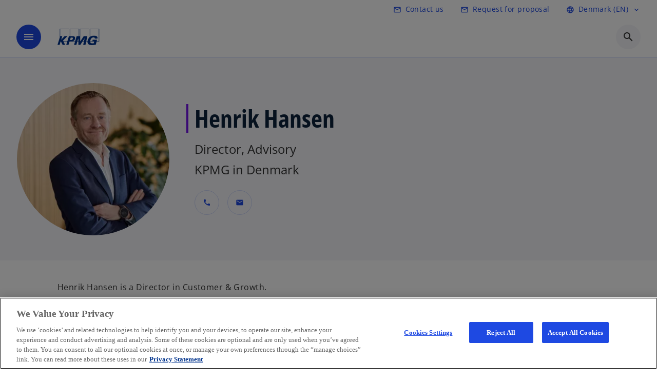

--- FILE ---
content_type: text/html;charset=utf-8
request_url: https://kpmg.com/dk/en/contacts/h/henrik-hansen.html
body_size: 14772
content:
<!DOCTYPE HTML>
<html lang="en" dir="ltr">
<head>
	<meta http-equiv="content-type" content="text/html" charset="UTF-8"/>
	<meta http-equiv="content-encoding" content="text/html"/>
	<meta charset="utf-8" class="chrome"/>
	<meta http-equiv="X-UA-Compatible" content="IE=edge,chrome=1"/>
	<meta http-equiv="content-language" content="en"/>

	<script defer="defer" type="text/javascript" src="https://rum.hlx.page/.rum/@adobe/helix-rum-js@%5E2/dist/rum-standalone.js" data-routing="program=92310,environment=1046541,tier=publish"></script>
<link rel="preconnect" href="https://assets.kpmg.com" crossorigin=""/>

	<link rel="preload" as="font" type="font/woff2" href="/etc.clientlibs/kpmg/clientlibs/clientlib-site/resources/fonts/OpenSans/OpenSans-Regular.ttf" crossorigin/>
	<link rel="preload" as="font" type="font/woff2" href="/etc.clientlibs/kpmg/clientlibs/clientlib-site/resources/fonts/OpenSans/OpenSans-Regular.woff2" crossorigin/>
	<link rel="preload" as="font" type="font/woff2" href="/etc.clientlibs/kpmg/clientlibs/clientlib-site/resources/fonts/OpenSans/OpenSans-Medium.ttf" crossorigin/>
	<link rel="preload" as="font" type="font/woff2" href="/etc.clientlibs/kpmg/clientlibs/clientlib-site/resources/fonts/OpenSans/OpenSans-Medium.woff2" crossorigin/>
	<link rel="preload" as="font" type="font/woff2" href="/etc.clientlibs/kpmg/clientlibs/clientlib-site/resources/fonts/OpenSans/OpenSans-Medium.ttf" crossorigin/>
	<link rel="preload" as="font" type="font/woff2" href="/etc.clientlibs/kpmg/clientlibs/clientlib-site/resources/fonts/Material_Icons/MaterialIcons-Regular.woff2" crossorigin/>
	<link rel="preload" as="font" type="font/woff2" href="/etc.clientlibs/kpmg/clientlibs/clientlib-site/resources/fonts/Material_Icons/MaterialIcons-Regular.ttf" crossorigin/>
	<link rel="preload" as="font" type="font/woff2" href="/etc.clientlibs/kpmg/clientlibs/clientlib-site/resources/fonts/OpenSans_Condensed/OpenSans_Condensed-Regular.woff2" crossorigin/>
	<link rel="preload" as="font" type="font/woff2" href="/etc.clientlibs/kpmg/clientlibs/clientlib-site/resources/fonts/OpenSans_Condensed/OpenSans_Condensed-Regular.ttf" crossorigin/>

	<link rel="icon" type="image/png" sizes="32x32" href="/etc.clientlibs/kpmg/clientlibs/clientlib-site/resources/images/favicons/favicon-32x32.png"/>
	<link rel="icon" type="image/png" sizes="16x16" href="/etc.clientlibs/kpmg/clientlibs/clientlib-site/resources/images/favicons/favicon-16x16.png"/>

	<link rel="icon" type="image/x-icon" href="/etc.clientlibs/kpmg/clientlibs/clientlib-site/resources/images/favicons/favicon.ico"/>

	<link rel="icon" type="image/svg+xml" sizes="96x96" href="/etc.clientlibs/kpmg/clientlibs/clientlib-site/resources/images/favicons/favicon-96x96.svg"/>
	<link rel="icon" type="image/svg+xml" sizes="32x32" href="/etc.clientlibs/kpmg/clientlibs/clientlib-site/resources/images/favicons/favicon-32x32.svg"/>
	<link rel="icon" type="image/svg+xml" sizes="16x16" href="/etc.clientlibs/kpmg/clientlibs/clientlib-site/resources/images/favicons/favicon-16x16.svg"/>

     
	<link rel="apple-touch-icon" sizes="180x180" href="/etc.clientlibs/kpmg/clientlibs/clientlib-site/resources/images/favicons/apple-touch-icon-180x180.png"/>
	<link rel="apple-touch-icon" sizes="167x167" href="/etc.clientlibs/kpmg/clientlibs/clientlib-site/resources/images/favicons/apple-touch-icon-167x167.png"/>
	<link rel="apple-touch-icon" sizes="152x152" href="/etc.clientlibs/kpmg/clientlibs/clientlib-site/resources/images/favicons/apple-touch-icon-152x152.png"/>
	<link rel="apple-touch-icon" sizes="120x120" href="/etc.clientlibs/kpmg/clientlibs/clientlib-site/resources/images/favicons/apple-touch-icon-120x120.png"/>
	<link rel="apple-touch-icon" sizes="76x76" href="/etc.clientlibs/kpmg/clientlibs/clientlib-site/resources/images/favicons/apple-touch-icon-76x76.png"/>
	<link rel="apple-touch-icon" sizes="60x60" href="/etc.clientlibs/kpmg/clientlibs/clientlib-site/resources/images/favicons/apple-touch-icon-60x60.png"/>
	<link rel="apple-touch-icon" href="/etc.clientlibs/kpmg/clientlibs/clientlib-site/resources/images/favicons/apple-touch-icon.png"/>


	<link rel="icon" type="image/svg+xml" sizes="512x512" href="/etc.clientlibs/kpmg/clientlibs/clientlib-site/resources/images/favicons/android-chrome-512x512.svg"/>
	<link rel="icon" type="image/svg+xml" sizes="192x192" href="/etc.clientlibs/kpmg/clientlibs/clientlib-site/resources/images/favicons/android-chrome-192x192.svg"/>
	<link rel="icon" type="image/svg+xml" sizes="144x144" href="/etc.clientlibs/kpmg/clientlibs/clientlib-site/resources/images/favicons/android-chrome-144x144.svg"/>
	<link rel="icon" type="image/svg+xml" sizes="96x96" href="/etc.clientlibs/kpmg/clientlibs/clientlib-site/resources/images/favicons/android-chrome-96x96.svg"/>
	<link rel="icon" type="image/svg+xml" sizes="72x72" href="/etc.clientlibs/kpmg/clientlibs/clientlib-site/resources/images/favicons/android-chrome-72x72.svg"/>
	<link rel="icon" type="image/svg+xml" sizes="48x48" href="/etc.clientlibs/kpmg/clientlibs/clientlib-site/resources/images/favicons/android-chrome-48x48.svg"/>
	<link rel="icon" type="image/svg+xml" sizes="36x36" href="/etc.clientlibs/kpmg/clientlibs/clientlib-site/resources/images/favicons/android-chrome-36x36.svg"/>

	<meta property="og:type"/>
	<meta property="og:url" content="https://kpmg.com/dk/en/contacts/h/henrik-hansen.html"/>
	<meta property="og:title"/>
	<meta property="og:description"/>
	<meta property="og:site_name" content="KPMG"/>
	<meta property="og:image"/>
	<meta property="og:locale"/>
	
	
	<meta property="twitter:url" content="https://kpmg.com/dk/en/contacts/h/henrik-hansen.html"/>
	<meta property="twitter:title"/>
	<meta property="twitter:description"/>
	<meta property="twitter:creator" content="@KPMG"/>
	<meta property="twitter:card" content="summary_large_image"/>
	<meta property="twitter:image"/>
		<script type="text/javascript">
			window.kpmgPath = window.location.pathname.toLowerCase();
            var preferredSite = '';
            function getCookie(cname) {
                var name = cname + "=";
                var cArray = document.cookie.split(';');
                for(var i = 0; i < cArray.length; i++) {
                    var c = cArray[i];
                    while (c.charAt(0) == ' ') {
                        c = c.substring(1);
                    }
                    if (c.indexOf(name) == 0) {
                        preferredSite = c.substring(name.length, c.length);
                        preferredSite = preferredSite.indexOf(".html") > -1 ? preferredSite : "";
                        return true;
                    }
                }
            }
            if(window.kpmgPath === "/xx/en.html" && document.referrer === "" ) {
                getCookie("g_redirect");
                if( preferredSite.length > 0 && preferredSite !== "/xx/en.html") {
                    var geoUserSite = encodeURI(preferredSite)
                    console.log("datageo:",geoUserSite);
                    window.location = geoUserSite;
                }
            }</script>
	
    
    <script type="application/ld+json">
		{
  "@context" : "https://schema.org/",
  "@graph" : [ {
    "@type" : "Corporation",
    "@id" : "https://kpmg.com/dk#corporation",
    "url" : "https://kpmg.com/dk/en#home",
    "name" : "KPMG in Denmark - Audit, Advisory & Tax",
    "description" : "We make a difference through innovative, tech-driven services across Audit, Advisory & Tax.",
    "image" : "/content/dam/kpmgsites/dk/images/about-us/offices/copenhagen/dk-offfice-cph-5.jpg",
    "logo" : {
      "@type" : "ImageObject",
      "url" : "https://assets.kpmg.com/is/image/kpmg/kpmg-logo-1",
      "width" : "77",
      "height" : "30"
    },
    "address" : { }
  }, {
    "@type" : "WebSite",
    "@id" : "https://kpmg.com/dk#website",
    "url" : "https://kpmg.com/dk/en#home",
    "name" : "KPMG in Denmark - Audit, Advisory & Tax"
  }, {
    "@type" : "Corporation",
    "@id" : "https://kpmg.com/dk#organization",
    "name" : "KPMG in Denmark - Audit, Advisory & Tax",
    "logo" : {
      "@type" : "ImageObject",
      "url" : "https://assets.kpmg.com/is/image/kpmg/kpmg-logo-1",
      "width" : "77",
      "height" : "30"
    },
    "parentOrganization" : {
      "@id" : "https://kpmg.com/dk#corporation"
    }
  } ]
}
	</script>
	
	
    <meta charset="UTF-8"/>
    <title>Henrik Hansen</title>
    
    <meta name="description" content="Henrik has primarily worked on global clients represented in Europe and has led projects and programs across national borders, regions and cultures."/>
    <meta name="template" content="page-contact"/>
    <meta name="viewport" content="width=device-width, initial-scale=1"/>
    

    
    
<link rel="canonical" href="https://kpmg.com/dk/en/contacts/h/henrik-hansen.html"/>

    




    
    

    

	
  



		
       <script type="text/javascript" src="//assets.adobedtm.com/9ff0694f1438/dd433ce7efb6/launch-5b72ccf8a16a.min.js" async></script>

    
    <script src="/etc.clientlibs/kpmg/clientlibs/clientlib-dependencies.lc-d41d8cd98f00b204e9800998ecf8427e-lc.min.js"></script>


    
        
    <link rel="stylesheet" href="/etc.clientlibs/kpmg/clientlibs/clientlib-base.lc-bee0a8382ad36e345dda31b92379d226-lc.min.css" type="text/css">
<link rel="stylesheet" href="/etc.clientlibs/kpmg/clientlibs/clientlib-dependencies.lc-d41d8cd98f00b204e9800998ecf8427e-lc.min.css" type="text/css">
<link rel="stylesheet" href="/etc.clientlibs/kpmg/clientlibs/clientlib-site.lc-501a1011940465548bfcaf2f17e6ef7e-lc.min.css" type="text/css">


    
    
    
    
    
    
    
    <script async src="/etc.clientlibs/core/wcm/components/commons/datalayer/v1/clientlibs/core.wcm.components.commons.datalayer.v1.lc-70264651675213ed7f7cc5a02a00f621-lc.min.js"></script>



    
    

	
	  		
		<!-- One Trust Enabled Start (One Trust Script)-->
		
			<!-- OneTrust Cookies Consent Notice start for kpmg.com/dk -->

<script src="https://collection.kpmg.com/scripttemplates/otSDKStub.js" data-document-language="true" type="text/javascript" charset="UTF-8" data-domain-script="01971dd1-87d1-76bd-9288-cf8e3d4e6dbf"></script>
<script type="text/javascript">
function OptanonWrapper() { }
</script>
<!-- OneTrust Cookies Consent Notice end for kpmg.com/dk -->
			<script type="text/javascript">
				var oneTrustEnabled = true;
				/* OneTrust Script - Start  * OptanonWrapper function will be called by OneTrust after the page load
				* This has to be placed after OneTrust script in the order
				*/
				function OptanonWrapper() {
					var evt = document.createEvent("CustomEvent"), cookiesSettingsButton = document.getElementById('ot-sdk-btn');
					evt.initCustomEvent('oneTrustEvent', false, false, {activeGroups: OptanonActiveGroups, groups: Optanon.GetDomainData()});
					document.dispatchEvent(evt);
					window.oneTrustObj = window.oneTrustObj || {};
					window.oneTrustObj.isScriptLoaded = true;
	
					//Show the Cookie-Settings button at the bottom only after User provides the consent
					if(Optanon  && typeof Optanon.IsAlertBoxClosed === 'function'  && Optanon.IsAlertBoxClosed()  && cookiesSettingsButton !== null) {
						cookiesSettingsButton.style.display = "block";
					}
				}
			</script>
		

		<!-- One Trust Enabled End (One Trust Script)-->
		<!-- One Trust Disabled Start (One Trust Script)-->
		
		<!-- One Trust Disabled End (One Trust Script)-->
		
	    <!-- Common Header Scripts -->
		
				<!-- Google Tag Manager -->
<script>(function(w,d,s,l,i){w[l]=w[l]||[];w[l].push({'gtm.start':
new Date().getTime(),event:'gtm.js'});var f=d.getElementsByTagName(s)[0],
j=d.createElement(s),dl=l!='dataLayer'?'&l='+l:'';j.async=true;j.src=
'https://www.googletagmanager.com/gtm.js?id='+i+dl;f.parentNode.insertBefore(j,f);
})(window,document,'script','dataLayer','GTM-WXR7KD9');</script>
<!-- End Google Tag Manager -->
		
				<meta name="referrer" content="no-referrer-when-downgrade">
		
				<meta name="google-site-verification" content="WTLnp4yWjnPlxJ2qXEzFAVb5ELv1xUyPSFN6chucKLg" />
		
		<!-- Page Header Scripts -->
		
	
</head>
<body class="page-contact page basicpage" id="page-b4f32d4903" data-cmp-link-accessibility-enabled data-cmp-link-accessibility-text="opens in a new tab" data-cmp-data-layer-enabled data-country-name="Denmark">

	  
    

	  
    


	<script>
		window.adobeDataLayer = window.adobeDataLayer || [];
		const [page,{id:pageId}] = JSON.parse("[{\x22page\u002Db4f32d4903\x22:{\x22xdm:language\x22:\x22en\x22,\x22country\x22:\x22dk\x22,\x22dc:description\x22:\x22Henrik has primarily worked on global clients represented in Europe and has led projects and programs across national borders, regions and cultures.\x22,\x22issueDate\x22:\x22\x22,\x22effectiveDate\x22:\x22\x22,\x22repo:path\x22:\x22\/content\/kpmgpublic\/dk\/en\/contacts\/h\/henrik\u002Dhansen.html\x22,\x22dc:title\x22:\x22Henrik Hansen\x22,\x22repo:modifyDate\x22:\x222025\u002D07\u002D15T11:05:32Z\x22,\x22xdm:tags\x22:[],\x22expiryDate\x22:\x2212\/30\/2099\x22,\x22pageName\x22:\x22dk:en:contacts:h:henrik\u002Dhansen\x22,\x22xdm:template\x22:\x22\/conf\/kpmg\/settings\/wcm\/templates\/page\u002Dcontact\x22,\x22primaryCategory\x22:\x22contacts\x22,\x22subCategory1\x22:\x22h\x22,\x22subCategory2\x22:\x22henrik\u002Dhansen\x22,\x22subCategory3\x22:\x22\x22,\x22@type\x22:\x22core\/wcm\/components\/page\/v3\/page\x22}},{\"id\":\"page\u002Db4f32d4903\"}]");
		if(localStorage.getItem("userlogout")){
			localStorage.removeItem("userlogout");
			page[pageId]["dc:title"] = "logout successful"
		 	page[pageId]["loginStatus"] = "logged-out"
		}
		adobeDataLayer.push({
			page,
			event:'cmp:show',
			eventInfo: {
				path: 'page.page\u002Db4f32d4903'
			}
		});
	</script>


	




	
<div class="root container responsivegrid">

    
    
    
    <div id="container-26f265e07c" class="cmp-container">
        
        <header class="experiencefragment">
<div id="experiencefragment-858e17f315" class="cmp-experiencefragment cmp-experiencefragment--header">


    
    <div id="container-30d3a63097" class="cmp-container">
        


<div class="aem-Grid aem-Grid--12 aem-Grid--default--12 ">
    
    <div class="header-v2 header aem-GridColumn aem-GridColumn--default--12">
  <div class="cmp-header cmp-header-v2" data-cmp-header>
    <a class="skipnav" href="#kpmg-accessibility-main">
  
  
    Skip to main content
  
</a>

    
    
    
    
    
  
  
  
  

  <div class="cmp-menu-item-bar" role="header" id="kpmg-accessibility-header" data-cmp-menu-item-bar-mobile="false">
    <div class="cmp-menu-item-bar--container">
      <div class="cmp-menu-item-bar--inner rfp">
        
          <div class="cmp-menu-item">
  <a id="menu-item-ff7bbefb95" class="cmp-menu-item__inner" data-cmp-clickable data-cmp-data-layer="{&#34;menu-item-ff7bbefb95&#34;:{&#34;@type&#34;:&#34;kpmg/components/navigation/header/menu-item&#34;,&#34;repo:modifyDate&#34;:&#34;2025-05-22T08:13:35Z&#34;,&#34;dc:title&#34;:&#34;Contact us&#34;,&#34;xdm:linkURL&#34;:&#34;/dk/en/misc/generic-contact-page.html&#34;}}" href="/dk/en/misc/generic-contact-page.html" target="_blank">
    
    <span class="cmp-menu-item__icon cmp-menu-item__icon--mail_outline" aria-hidden="true">mail_outline</span>

    <div class="cmp-menu-item__label">
      Contact us
    </div>
  </a>
</div>

        
        
        
          <div class="cmp-menu-item">
  <a id="menu-item2-77d9a698b2" class="cmp-menu-item__inner" data-cmp-clickable data-cmp-data-layer="{&#34;menu-item2-77d9a698b2&#34;:{&#34;@type&#34;:&#34;kpmg/components/navigation/header/menu-item2&#34;,&#34;repo:modifyDate&#34;:&#34;2025-05-22T09:16:47Z&#34;,&#34;dc:title&#34;:&#34;Request for proposal&#34;,&#34;xdm:linkURL&#34;:&#34;/dk/en/misc/request-for-proposal.html&#34;}}" href="/dk/en/misc/request-for-proposal.html" target="_blank">
    
    <span class="cmp-menu-item__icon cmp-menu-item__icon--mail_outline" aria-hidden="true">mail_outline</span>

    <div class="cmp-menu-item__label">
      Request for proposal
    </div>
  </a>
</div>

        
        
          <div class="cmp-lang-selector">
  <button type="button" id="lang-selector-cdad6d4888" class="cmp-lang-selector__toggle-btn cmp-menu-item__inner" data-cmp-clickable data-cmp-data-layer="{&#34;lang-selector-334359b90e&#34;:{&#34;parentId&#34;:&#34;lang-selector&#34;,&#34;@type&#34;:&#34;kpmg/components/navigation/header/lang-selector&#34;,&#34;dc:title&#34;:&#34;Denmark (EN)&#34;,&#34;xdm:linkURL&#34;:&#34;#&#34;}}" aria-haspopup="dialog">
    
    <span class="cmp-lang-selector__icon cmp-lang-selector__icon--language" aria-hidden="true">language</span>

    <div class="cmp-lang-selector__label">
      Denmark (EN)
    </div>
    <span class="material-icons-outlined cmp-lang-selector__chevron-icon" aria-hidden="true">
      expand_more
    </span>
  </button>
</div>

        
      </div>
    </div>
  </div>

    
  <div data-cmp-langselector="side-navbar" class="language-selector__side-navbar">
    <div class="language-selector__mobile-close">
      <button data-cmp-langselector="close-btn" data-cmp-clickable="true" class="language-selector__mobile-close--btn">
        <span class="material-icons-outlined">close</span>
      </button>
    </div>
    <div class="language-selector__container">
      <ul class="country-list country-list--short" data-cmp-langselector="language-selector"></ul>
      <div class="cmp-form-text">
        <label for="filter-search-input">Search</label>
        <input class="cmp-form-text__text" data-cmp-hook-form-text="input" type="text" id="filter-search-input" placeholder="Enter Keywords ..." name="filter-search-input" aria-describedby="enter keywords" data-cmp-langselector="filter-search-input"/>
        <button class="material-icons-outlined input-cancel" data-cmp-langselector="filter-cancel">
          cancel
        </button>
      </div>
      <div class="filter-message" aria-live="polite" aria-atomic="true" data-cmp-langselector="filter-message" data-message="Data not found"></div>
      <div class="contry-list-container">
        <div class="sr-only country-list--count" aria-live="polite" aria-atomic="true" data-message="Results found"></div>
        <ul class="country-list country-list--all" data-cmp-langselector="list-of-all-countries"></ul>
      </div>
    </div>
  </div>



    
      
      <div id="kpmg-accessibility-nav" role="navigation" class="cmp-header__main-nav-bar" data-cmp-header-main-nav-bar>
        <div class="cmp-header__main-nav-bar--container">
          <div class="cmp-header__main-nav-bar--inner">
            <div class="cmp-header__main-nav-bar--column">
              
              <div class="cmp-mobile-toggle">
  <button data-cmp-mobile-toggle type="button" class="cmp-mobile-toggle__inner" aria-label="main menu" aria-expanded="false" aria-controls="mobile-menu">
    <span class="cmp-mobile-toggle__icon" aria-hidden="true">menu</span>
  </button>
</div>

              
              
                <div class="cmp-logo" id="logo-cd521504b2" data-cmp-is="image" data-cmp-src="/content/experience-fragments/kpmgpublic/dk/en/site/header/master/_jcr_content/root/header_v2/logo.coreimg{.width}.svg/1748019239115/logo.svg" data-asset-id="93dd2ec1-3793-4dcd-ba7b-6930c74d988c" data-cmp-filereference="/content/dam/kpmgsites/dk/images/logo.svg" data-cmp-data-layer="{&#34;logo-cd521504b2&#34;:{&#34;@type&#34;:&#34;kpmg/components/navigation/header/logo&#34;,&#34;repo:modifyDate&#34;:&#34;2025-05-23T16:52:00Z&#34;,&#34;dc:title&#34;:&#34;kpmgblue&#34;,&#34;xdm:linkURL&#34;:&#34;/dk/en.html&#34;,&#34;image&#34;:{&#34;repo:id&#34;:&#34;93dd2ec1-3793-4dcd-ba7b-6930c74d988c&#34;,&#34;repo:modifyDate&#34;:&#34;2025-05-23T16:53:59Z&#34;,&#34;@type&#34;:&#34;image/svg+xml&#34;,&#34;repo:path&#34;:&#34;/content/dam/kpmgsites/dk/images/logo.svg&#34;}}}" data-cmp-hook-image="imageV3" itemscope itemtype="http://schema.org/ImageObject">
     <div class="cmp-logo__inner">
          <a class="cmp-logo__link" data-cmp-clickable href="/dk/en.html">
               <img src="/content/experience-fragments/kpmgpublic/dk/en/site/header/master/_jcr_content/root/header_v2/logo.coreimg.svg/1748019239115/logo.svg" loading="lazy" class="cmp-logo__image" itemprop="contentUrl" width="100" height="100" alt="whitebackground kpmg logo" title="kpmgblue"/>
          </a>
     </div>
    
    <meta itemprop="caption" content="kpmgblue"/>
    <script type="application/ld+json">
          {
  "@context" : "https://schema.org",
  "@type" : "ImageObject",
  "url" : "https://kpmg.com/content/experience-fragments/kpmgpublic/dk/en/site/header/master/_jcr_content/root/header_v2/logo.coreimg.svg/1748019239115/logo.svg.html",
  "creator" : {
    "@type" : "Corporation",
    "name" : "KPMG International Limited"
  },
  "contentUrl" : "https://kpmg.com/content/experience-fragments/kpmgpublic/dk/en/site/header/master/_jcr_content/root/header_v2/logo.coreimg.svg/1748019239115/logo.svg.html",
  "copyrightNotice" : "KPMG International Limited",
  "potentialAction" : {
    "@type" : "ViewAction",
    "url" : "https://kpmg.com/content/experience-fragments/kpmgpublic/dk/en/site/header/master/_jcr_content/root/header_v2/logo.coreimg.svg/1748019239115/logo.svg.html",
    "target" : {
      "@type" : "EntryPoint",
      "urlTemplate" : "https://kpmg.com/content/experience-fragments/kpmgpublic/dk/en/site/header/master/_jcr_content/root/header_v2/logo.coreimg.svg/1748019239115/logo.svg.html"
    }
  }
}
     </script>
</div>

    

              
            </div>

            <div class="cmp-header__main-nav-bar--column" data-cmp-header-main-nav>
              
                
  
  <nav class="cmp-main-nav" data-cmp-main-nav>
    
    <div class="cmp-main-nav__mobile-header" data-cmp-main-nav-mobile-header>
      <div class="cmp-main-nav__mobile-header-container">
        
        <button class="cmp-main-nav__mobile-header-close" data-cmp-main-nav-mobile-header-close aria-label="Close">
          <span class="material-icons-outlined">close</span>
        </button>

        
        
          <div class="cmp-logo" id="logo-cd521504b2" data-cmp-is="image" data-cmp-src="/content/experience-fragments/kpmgpublic/dk/en/site/header/master/_jcr_content/root/header_v2/logo.coreimg{.width}.svg/1748019239115/logo.svg" data-asset-id="93dd2ec1-3793-4dcd-ba7b-6930c74d988c" data-cmp-filereference="/content/dam/kpmgsites/dk/images/logo.svg" data-cmp-data-layer="{&#34;logo-cd521504b2&#34;:{&#34;@type&#34;:&#34;kpmg/components/navigation/header/logo&#34;,&#34;repo:modifyDate&#34;:&#34;2025-05-23T16:52:00Z&#34;,&#34;dc:title&#34;:&#34;kpmgblue&#34;,&#34;xdm:linkURL&#34;:&#34;/dk/en.html&#34;,&#34;image&#34;:{&#34;repo:id&#34;:&#34;93dd2ec1-3793-4dcd-ba7b-6930c74d988c&#34;,&#34;repo:modifyDate&#34;:&#34;2025-05-23T16:53:59Z&#34;,&#34;@type&#34;:&#34;image/svg+xml&#34;,&#34;repo:path&#34;:&#34;/content/dam/kpmgsites/dk/images/logo.svg&#34;}}}" data-cmp-hook-image="imageV3" itemscope itemtype="http://schema.org/ImageObject">
     <div class="cmp-logo__inner">
          <a class="cmp-logo__link" data-cmp-clickable href="/dk/en.html">
               <img src="/content/experience-fragments/kpmgpublic/dk/en/site/header/master/_jcr_content/root/header_v2/logo.coreimg.svg/1748019239115/logo.svg" loading="lazy" class="cmp-logo__image" itemprop="contentUrl" width="100" height="100" alt="whitebackground kpmg logo" title="kpmgblue"/>
          </a>
     </div>
    
    <meta itemprop="caption" content="kpmgblue"/>
    <script type="application/ld+json">
          {
  "@context" : "https://schema.org",
  "@type" : "ImageObject",
  "url" : "https://kpmg.com/content/experience-fragments/kpmgpublic/dk/en/site/header/master/_jcr_content/root/header_v2/logo.coreimg.svg/1748019239115/logo.svg.html",
  "creator" : {
    "@type" : "Corporation",
    "name" : "KPMG International Limited"
  },
  "contentUrl" : "https://kpmg.com/content/experience-fragments/kpmgpublic/dk/en/site/header/master/_jcr_content/root/header_v2/logo.coreimg.svg/1748019239115/logo.svg.html",
  "copyrightNotice" : "KPMG International Limited",
  "potentialAction" : {
    "@type" : "ViewAction",
    "url" : "https://kpmg.com/content/experience-fragments/kpmgpublic/dk/en/site/header/master/_jcr_content/root/header_v2/logo.coreimg.svg/1748019239115/logo.svg.html",
    "target" : {
      "@type" : "EntryPoint",
      "urlTemplate" : "https://kpmg.com/content/experience-fragments/kpmgpublic/dk/en/site/header/master/_jcr_content/root/header_v2/logo.coreimg.svg/1748019239115/logo.svg.html"
    }
  }
}
     </script>
</div>

    

        
      </div>
    </div>

    
    <ul class="cmp-main-nav__main-menu" data-cmp-main-nav-main-menu>
      
        <li class="cmp-main-nav__main-menu--list-item" data-cmp-main-nav-list-item>
          
          
  
  

  
  
    
    
  <div class="cmp-menu-link cmp-menu-link--level-one  ">
    
    

    
    

    
    <button class="cmp-menu-link__inner " data-cmp-data-layer="{&#34;main-nav-link-f09c8e2896&#34;:{&#34;parentId&#34;:&#34;main-nav-01d2247072&#34;,&#34;@type&#34;:&#34;kpmg/components/navigation/header/main-nav&#34;,&#34;dc:title&#34;:&#34;Services&#34;,&#34;xdm:linkURL&#34;:&#34;/dk/en/services.html&#34;}}" data-cmp-clickable data-cmp-menu-link="levelOne" aria-expanded="false" aria-haspopup="true">
      <div class="cmp-menu-link__inner--label">
        
        
        
          
          
          
            Services
          
          
        
        
        
        
      </div>
      <span aria-hidden="true" class="cmp-menu-link__inner--icon"></span>
    </button>
  </div>

    <nav class="cmp-sub-menu " data-cmp-sub-menu>
      <div class="cmp-sub-menu__container">
        
        <button class="cmp-sub-menu__back-button" data-cmp-sub-menu-back>
          <span aria-hidden="true" class="cmp-sub-menu__back-button-icon"></span>
          <div class="cmp-sub-menu__back-button-label">
            Main menu
          </div>
        </button>
        
          
  
  
  <section class="cmp-sub-menu__section cmp-sub-menu__section--level-two  ">
    <div class="cmp-sub-menu__section-heading">
      <span class="cmp-sub-menu__section-heading--text">
        
          Services
        
        
      </span>

      <a class="cmp-sub-menu__section-heading--link" data-cmp-data-layer="{&#34;main-nav-link-f205336f41&#34;:{&#34;parentId&#34;:&#34;main-nav-01d2247072&#34;,&#34;@type&#34;:&#34;kpmg/components/navigation/header/main-nav&#34;,&#34;dc:title&#34;:&#34;Services_See all (A-Z)&#34;,&#34;xdm:linkURL&#34;:&#34;/dk/en/services.html&#34;}}" data-cmp-clickable href="/dk/en/services.html">See all (A-Z)<span class="material-icons-outlined"></span></a>
    </div>

    <nav class="cmp-sub-menu__section-nav cmp-sub-menu__section-nav--level-two">
      <ul>
        <li class="cmp-sub-menu__level-two--all-link">
          
  <div class="cmp-menu-link cmp-menu-link--level-two ">
    
    

    
    

    
    <a class="cmp-menu-link__inner " data-cmp-data-layer="{&#34;main-nav-link-f09c8e2896&#34;:{&#34;parentId&#34;:&#34;main-nav-01d2247072&#34;,&#34;@type&#34;:&#34;kpmg/components/navigation/header/main-nav&#34;,&#34;dc:title&#34;:&#34;Services&#34;,&#34;xdm:linkURL&#34;:&#34;/dk/en/services.html&#34;}}" data-cmp-clickable href="/dk/en/services.html">
      <div class="cmp-menu-link__inner--label">
        All
        
        
          
          
          
            Services
          
          
        
        
        
        
      </div>
      
    </a>
  </div>

        </li>
        
          
          <li>
            
  <div class="cmp-menu-link cmp-menu-link--level-two ">
    
    

    
    

    
    <a class="cmp-menu-link__inner " data-cmp-data-layer="{&#34;main-nav-link-5a84d7833b&#34;:{&#34;parentId&#34;:&#34;main-nav-01d2247072&#34;,&#34;@type&#34;:&#34;kpmg/components/navigation/header/main-nav&#34;,&#34;dc:title&#34;:&#34;Services>AI &amp; Data&#34;,&#34;xdm:linkURL&#34;:&#34;/dk/en/services/ai-and-data.html&#34;}}" data-cmp-clickable href="/dk/en/services/ai-and-data.html">
      <div class="cmp-menu-link__inner--label">
        
        
        
          
          
          
          
            AI &amp; Data 
            
          
        
        
        
        
      </div>
      
    </a>
  </div>

            
          </li>
        
          
          <li>
            
  <div class="cmp-menu-link cmp-menu-link--level-two ">
    
    

    
    

    
    <a class="cmp-menu-link__inner " data-cmp-data-layer="{&#34;main-nav-link-cc4e1022a7&#34;:{&#34;parentId&#34;:&#34;main-nav-01d2247072&#34;,&#34;@type&#34;:&#34;kpmg/components/navigation/header/main-nav&#34;,&#34;dc:title&#34;:&#34;Services>Audit &amp; Assurance&#34;,&#34;xdm:linkURL&#34;:&#34;/dk/en/services/audit-and-assurance.html&#34;}}" data-cmp-clickable href="/dk/en/services/audit-and-assurance.html">
      <div class="cmp-menu-link__inner--label">
        
        
        
          
          
          
          
            Audit &amp; Assurance 
            
          
        
        
        
        
      </div>
      
    </a>
  </div>

            
          </li>
        
          
          <li>
            
  <div class="cmp-menu-link cmp-menu-link--level-two ">
    
    

    
    

    
    <a class="cmp-menu-link__inner " data-cmp-data-layer="{&#34;main-nav-link-dfea927781&#34;:{&#34;parentId&#34;:&#34;main-nav-01d2247072&#34;,&#34;@type&#34;:&#34;kpmg/components/navigation/header/main-nav&#34;,&#34;dc:title&#34;:&#34;Services>Corporate Tax&#34;,&#34;xdm:linkURL&#34;:&#34;/dk/en/services/tax/corporate-tax.html&#34;}}" data-cmp-clickable href="/dk/en/services/tax/corporate-tax.html">
      <div class="cmp-menu-link__inner--label">
        
        
        
          
          
          
          
            Corporate Tax 
            
          
        
        
        
        
      </div>
      
    </a>
  </div>

            
          </li>
        
          
          <li>
            
  <div class="cmp-menu-link cmp-menu-link--level-two ">
    
    

    
    

    
    <a class="cmp-menu-link__inner " data-cmp-data-layer="{&#34;main-nav-link-dfebfbf155&#34;:{&#34;parentId&#34;:&#34;main-nav-01d2247072&#34;,&#34;@type&#34;:&#34;kpmg/components/navigation/header/main-nav&#34;,&#34;dc:title&#34;:&#34;Services>Deal Advisory&#34;,&#34;xdm:linkURL&#34;:&#34;/dk/en/services/deal-advisory.html&#34;}}" data-cmp-clickable href="/dk/en/services/deal-advisory.html">
      <div class="cmp-menu-link__inner--label">
        
        
        
          
          
          
          
            Deal Advisory 
            
          
        
        
        
        
      </div>
      
    </a>
  </div>

            
          </li>
        
          
          <li>
            
  <div class="cmp-menu-link cmp-menu-link--level-two ">
    
    

    
    

    
    <a class="cmp-menu-link__inner " data-cmp-data-layer="{&#34;main-nav-link-d94e6d0926&#34;:{&#34;parentId&#34;:&#34;main-nav-01d2247072&#34;,&#34;@type&#34;:&#34;kpmg/components/navigation/header/main-nav&#34;,&#34;dc:title&#34;:&#34;Services>Digital Transformation&#34;,&#34;xdm:linkURL&#34;:&#34;/dk/en/services/digital-transformation.html&#34;}}" data-cmp-clickable href="/dk/en/services/digital-transformation.html">
      <div class="cmp-menu-link__inner--label">
        
        
        
          
          
          
          
            Digital Transformation 
            
          
        
        
        
        
      </div>
      
    </a>
  </div>

            
          </li>
        
          
          <li>
            
  <div class="cmp-menu-link cmp-menu-link--level-two ">
    
    

    
    

    
    <a class="cmp-menu-link__inner " data-cmp-data-layer="{&#34;main-nav-link-cac8c2a002&#34;:{&#34;parentId&#34;:&#34;main-nav-01d2247072&#34;,&#34;@type&#34;:&#34;kpmg/components/navigation/header/main-nav&#34;,&#34;dc:title&#34;:&#34;Services>ESG&#34;,&#34;xdm:linkURL&#34;:&#34;/dk/en/services/esg.html&#34;}}" data-cmp-clickable href="/dk/en/services/esg.html">
      <div class="cmp-menu-link__inner--label">
        
        
        
          
          
          
          
            ESG 
            
          
        
        
        
        
      </div>
      
    </a>
  </div>

            
          </li>
        
          
          <li>
            
  <div class="cmp-menu-link cmp-menu-link--level-two ">
    
    

    
    

    
    <a class="cmp-menu-link__inner " data-cmp-data-layer="{&#34;main-nav-link-b854a7b80a&#34;:{&#34;parentId&#34;:&#34;main-nav-01d2247072&#34;,&#34;@type&#34;:&#34;kpmg/components/navigation/header/main-nav&#34;,&#34;dc:title&#34;:&#34;Services>Finance Transformation&#34;,&#34;xdm:linkURL&#34;:&#34;/dk/en/services/finance-transformation.html&#34;}}" data-cmp-clickable href="/dk/en/services/finance-transformation.html">
      <div class="cmp-menu-link__inner--label">
        
        
        
          
          
          
          
            Finance Transformation 
            
          
        
        
        
        
      </div>
      
    </a>
  </div>

            
          </li>
        
          
          <li>
            
  <div class="cmp-menu-link cmp-menu-link--level-two ">
    
    

    
    

    
    <a class="cmp-menu-link__inner " data-cmp-data-layer="{&#34;main-nav-link-fc814f0070&#34;:{&#34;parentId&#34;:&#34;main-nav-01d2247072&#34;,&#34;@type&#34;:&#34;kpmg/components/navigation/header/main-nav&#34;,&#34;dc:title&#34;:&#34;Services>Financial Reporting&#34;,&#34;xdm:linkURL&#34;:&#34;/dk/en/services/accounting-and-reporting-advisory-services.html&#34;}}" data-cmp-clickable href="/dk/en/services/accounting-and-reporting-advisory-services.html">
      <div class="cmp-menu-link__inner--label">
        
        
        
          
          
          
          
            Financial Reporting 
            
          
        
        
        
        
      </div>
      
    </a>
  </div>

            
          </li>
        
          
          <li>
            
  <div class="cmp-menu-link cmp-menu-link--level-two ">
    
    

    
    

    
    <a class="cmp-menu-link__inner " data-cmp-data-layer="{&#34;main-nav-link-b1cc8da782&#34;:{&#34;parentId&#34;:&#34;main-nav-01d2247072&#34;,&#34;@type&#34;:&#34;kpmg/components/navigation/header/main-nav&#34;,&#34;dc:title&#34;:&#34;Services>Global Mobility&#34;,&#34;xdm:linkURL&#34;:&#34;/dk/en/services/tax/global-mobility.html&#34;}}" data-cmp-clickable href="/dk/en/services/tax/global-mobility.html">
      <div class="cmp-menu-link__inner--label">
        
        
        
          
          
          
          
            Global Mobility 
            
          
        
        
        
        
      </div>
      
    </a>
  </div>

            
          </li>
        
          
          <li>
            
  <div class="cmp-menu-link cmp-menu-link--level-two ">
    
    

    
    

    
    <a class="cmp-menu-link__inner " data-cmp-data-layer="{&#34;main-nav-link-8811dabc4f&#34;:{&#34;parentId&#34;:&#34;main-nav-01d2247072&#34;,&#34;@type&#34;:&#34;kpmg/components/navigation/header/main-nav&#34;,&#34;dc:title&#34;:&#34;Services>Interim Assistance&#34;,&#34;xdm:linkURL&#34;:&#34;/dk/en/services/interim-assistance.html&#34;}}" data-cmp-clickable href="/dk/en/services/interim-assistance.html">
      <div class="cmp-menu-link__inner--label">
        
        
        
          
          
          
          
            Interim Assistance 
            
          
        
        
        
        
      </div>
      
    </a>
  </div>

            
          </li>
        
          
          <li>
            
  <div class="cmp-menu-link cmp-menu-link--level-two ">
    
    

    
    

    
    <a class="cmp-menu-link__inner " data-cmp-data-layer="{&#34;main-nav-link-6612f749b0&#34;:{&#34;parentId&#34;:&#34;main-nav-01d2247072&#34;,&#34;@type&#34;:&#34;kpmg/components/navigation/header/main-nav&#34;,&#34;dc:title&#34;:&#34;Services>Organization &amp; People&#34;,&#34;xdm:linkURL&#34;:&#34;/dk/en/services/organization-and-people.html&#34;}}" data-cmp-clickable href="/dk/en/services/organization-and-people.html">
      <div class="cmp-menu-link__inner--label">
        
        
        
          
          
          
          
            Organization &amp; People 
            
          
        
        
        
        
      </div>
      
    </a>
  </div>

            
          </li>
        
          
          <li>
            
  <div class="cmp-menu-link cmp-menu-link--level-two ">
    
    

    
    

    
    <a class="cmp-menu-link__inner " data-cmp-data-layer="{&#34;main-nav-link-cc926ba340&#34;:{&#34;parentId&#34;:&#34;main-nav-01d2247072&#34;,&#34;@type&#34;:&#34;kpmg/components/navigation/header/main-nav&#34;,&#34;dc:title&#34;:&#34;Services>Risk &amp; Compliance&#34;,&#34;xdm:linkURL&#34;:&#34;/dk/en/services/risk-and-compliance.html&#34;}}" data-cmp-clickable href="/dk/en/services/risk-and-compliance.html">
      <div class="cmp-menu-link__inner--label">
        
        
        
          
          
          
          
            Risk &amp; Compliance 
            
          
        
        
        
        
      </div>
      
    </a>
  </div>

            
          </li>
        
          
          <li>
            
  <div class="cmp-menu-link cmp-menu-link--level-two ">
    
    

    
    

    
    <a class="cmp-menu-link__inner " data-cmp-data-layer="{&#34;main-nav-link-1a05ad4f54&#34;:{&#34;parentId&#34;:&#34;main-nav-01d2247072&#34;,&#34;@type&#34;:&#34;kpmg/components/navigation/header/main-nav&#34;,&#34;dc:title&#34;:&#34;Services>Strategy &amp; Operational Excellence&#34;,&#34;xdm:linkURL&#34;:&#34;/dk/en/services/strategy-and-operational-excellence.html&#34;}}" data-cmp-clickable href="/dk/en/services/strategy-and-operational-excellence.html">
      <div class="cmp-menu-link__inner--label">
        
        
        
          
          
          
          
            Strategy &amp; Operational Excellence 
            
          
        
        
        
        
      </div>
      
    </a>
  </div>

            
          </li>
        
          
          <li>
            
  <div class="cmp-menu-link cmp-menu-link--level-two ">
    
    

    
    

    
    <a class="cmp-menu-link__inner " data-cmp-data-layer="{&#34;main-nav-link-73191daf5a&#34;:{&#34;parentId&#34;:&#34;main-nav-01d2247072&#34;,&#34;@type&#34;:&#34;kpmg/components/navigation/header/main-nav&#34;,&#34;dc:title&#34;:&#34;Services>Tax Transformation &amp; Technology&#34;,&#34;xdm:linkURL&#34;:&#34;/dk/en/services/tax/tax-transformation-and-technology.html&#34;}}" data-cmp-clickable href="/dk/en/services/tax/tax-transformation-and-technology.html">
      <div class="cmp-menu-link__inner--label">
        
        
        
          
          
          
          
            Tax Transformation &amp; Technology 
            
          
        
        
        
        
      </div>
      
    </a>
  </div>

            
          </li>
        
          
          <li>
            
  <div class="cmp-menu-link cmp-menu-link--level-two ">
    
    

    
    

    
    <a class="cmp-menu-link__inner " data-cmp-data-layer="{&#34;main-nav-link-4e48e33147&#34;:{&#34;parentId&#34;:&#34;main-nav-01d2247072&#34;,&#34;@type&#34;:&#34;kpmg/components/navigation/header/main-nav&#34;,&#34;dc:title&#34;:&#34;Services>Transfer Pricing&#34;,&#34;xdm:linkURL&#34;:&#34;/dk/en/services/tax/transfer-pricing.html&#34;}}" data-cmp-clickable href="/dk/en/services/tax/transfer-pricing.html">
      <div class="cmp-menu-link__inner--label">
        
        
        
          
          
          
          
            Transfer Pricing 
            
          
        
        
        
        
      </div>
      
    </a>
  </div>

            
          </li>
        
          
          <li>
            
  <div class="cmp-menu-link cmp-menu-link--level-two ">
    
    

    
    

    
    <a class="cmp-menu-link__inner " data-cmp-data-layer="{&#34;main-nav-link-e1adbd665e&#34;:{&#34;parentId&#34;:&#34;main-nav-01d2247072&#34;,&#34;@type&#34;:&#34;kpmg/components/navigation/header/main-nav&#34;,&#34;dc:title&#34;:&#34;Services>VAT, Customs &amp; Excise Duties&#34;,&#34;xdm:linkURL&#34;:&#34;/dk/en/services/tax/vat-customs-and-excise-duties.html&#34;}}" data-cmp-clickable href="/dk/en/services/tax/vat-customs-and-excise-duties.html">
      <div class="cmp-menu-link__inner--label">
        
        
        
          
          
          
          
            VAT, Customs &amp; Excise Duties 
            
          
        
        
        
        
      </div>
      
    </a>
  </div>

            
          </li>
        
      </ul>
    </nav>
  </section>

        
        
      </div>

      <button class="cmp-sub-menu__close" aria-label="Close Menu">
        <span class="material-icons-outlined" aria-hidden="true">
          expand_less
        </span>
      </button>
    </nav>
  

        </li>
      
        <li class="cmp-main-nav__main-menu--list-item" data-cmp-main-nav-list-item>
          
          
  
  

  
  
    
    
  <div class="cmp-menu-link cmp-menu-link--level-one  ">
    
    

    
    

    
    <button class="cmp-menu-link__inner " data-cmp-data-layer="{&#34;main-nav-link-b1850ac3ff&#34;:{&#34;parentId&#34;:&#34;main-nav-01d2247072&#34;,&#34;@type&#34;:&#34;kpmg/components/navigation/header/main-nav&#34;,&#34;dc:title&#34;:&#34;Industries&#34;,&#34;xdm:linkURL&#34;:&#34;/dk/en/industries.html&#34;}}" data-cmp-clickable data-cmp-menu-link="levelOne" aria-expanded="false" aria-haspopup="true">
      <div class="cmp-menu-link__inner--label">
        
        
        
          
          
            Industries
          
          
          
        
        
        
        
      </div>
      <span aria-hidden="true" class="cmp-menu-link__inner--icon"></span>
    </button>
  </div>

    <nav class="cmp-sub-menu " data-cmp-sub-menu>
      <div class="cmp-sub-menu__container">
        
        <button class="cmp-sub-menu__back-button" data-cmp-sub-menu-back>
          <span aria-hidden="true" class="cmp-sub-menu__back-button-icon"></span>
          <div class="cmp-sub-menu__back-button-label">
            Main menu
          </div>
        </button>
        
          
  
  
  <section class="cmp-sub-menu__section cmp-sub-menu__section--level-two  ">
    <div class="cmp-sub-menu__section-heading">
      <span class="cmp-sub-menu__section-heading--text">
        
          Industries
        
        
      </span>

      <a class="cmp-sub-menu__section-heading--link" data-cmp-data-layer="{&#34;main-nav-link-dda0b5da15&#34;:{&#34;parentId&#34;:&#34;main-nav-01d2247072&#34;,&#34;@type&#34;:&#34;kpmg/components/navigation/header/main-nav&#34;,&#34;dc:title&#34;:&#34;Industries_See all (A-Z)&#34;,&#34;xdm:linkURL&#34;:&#34;/dk/en/industries.html&#34;}}" data-cmp-clickable href="/dk/en/industries.html">See all (A-Z)<span class="material-icons-outlined"></span></a>
    </div>

    <nav class="cmp-sub-menu__section-nav cmp-sub-menu__section-nav--level-two">
      <ul>
        <li class="cmp-sub-menu__level-two--all-link">
          
  <div class="cmp-menu-link cmp-menu-link--level-two ">
    
    

    
    

    
    <a class="cmp-menu-link__inner " data-cmp-data-layer="{&#34;main-nav-link-b1850ac3ff&#34;:{&#34;parentId&#34;:&#34;main-nav-01d2247072&#34;,&#34;@type&#34;:&#34;kpmg/components/navigation/header/main-nav&#34;,&#34;dc:title&#34;:&#34;Industries&#34;,&#34;xdm:linkURL&#34;:&#34;/dk/en/industries.html&#34;}}" data-cmp-clickable href="/dk/en/industries.html">
      <div class="cmp-menu-link__inner--label">
        All
        
        
          
          
            Industries
          
          
          
        
        
        
        
      </div>
      
    </a>
  </div>

        </li>
        
          
          <li>
            
  <div class="cmp-menu-link cmp-menu-link--level-two ">
    
    

    
    

    
    <a class="cmp-menu-link__inner " data-cmp-data-layer="{&#34;main-nav-link-566f9f03c1&#34;:{&#34;parentId&#34;:&#34;main-nav-01d2247072&#34;,&#34;@type&#34;:&#34;kpmg/components/navigation/header/main-nav&#34;,&#34;dc:title&#34;:&#34;Industries> Financial Services&#34;,&#34;xdm:linkURL&#34;:&#34;/dk/en/industries/financial-services.html&#34;}}" data-cmp-clickable href="/dk/en/industries/financial-services.html">
      <div class="cmp-menu-link__inner--label">
        
        
        
          
          
          
          
             Financial Services 
            
          
        
        
        
        
      </div>
      
    </a>
  </div>

            
          </li>
        
          
          <li>
            
  <div class="cmp-menu-link cmp-menu-link--level-two ">
    
    

    
    

    
    <a class="cmp-menu-link__inner " data-cmp-data-layer="{&#34;main-nav-link-3dc2f8c706&#34;:{&#34;parentId&#34;:&#34;main-nav-01d2247072&#34;,&#34;@type&#34;:&#34;kpmg/components/navigation/header/main-nav&#34;,&#34;dc:title&#34;:&#34;Industries>Energy &amp; Natural Resources&#34;,&#34;xdm:linkURL&#34;:&#34;/dk/en/industries/energy.html&#34;}}" data-cmp-clickable href="/dk/en/industries/energy.html">
      <div class="cmp-menu-link__inner--label">
        
        
        
          
          
          
          
            Energy &amp; Natural Resources 
            
          
        
        
        
        
      </div>
      
    </a>
  </div>

            
          </li>
        
          
          <li>
            
  <div class="cmp-menu-link cmp-menu-link--level-two ">
    
    

    
    

    
    <a class="cmp-menu-link__inner " data-cmp-data-layer="{&#34;main-nav-link-5c714ba106&#34;:{&#34;parentId&#34;:&#34;main-nav-01d2247072&#34;,&#34;@type&#34;:&#34;kpmg/components/navigation/header/main-nav&#34;,&#34;dc:title&#34;:&#34;Industries>Infrastructure &amp; Transport&#34;,&#34;xdm:linkURL&#34;:&#34;/dk/en/industries/infrastructure-and-transport.html&#34;}}" data-cmp-clickable href="/dk/en/industries/infrastructure-and-transport.html">
      <div class="cmp-menu-link__inner--label">
        
        
        
          
          
          
          
            Infrastructure &amp; Transport 
            
          
        
        
        
        
      </div>
      
    </a>
  </div>

            
          </li>
        
          
          <li>
            
  <div class="cmp-menu-link cmp-menu-link--level-two ">
    
    

    
    

    
    <a class="cmp-menu-link__inner " data-cmp-data-layer="{&#34;main-nav-link-b70afd55c5&#34;:{&#34;parentId&#34;:&#34;main-nav-01d2247072&#34;,&#34;@type&#34;:&#34;kpmg/components/navigation/header/main-nav&#34;,&#34;dc:title&#34;:&#34;Industries>Government &amp; Public Sector&#34;,&#34;xdm:linkURL&#34;:&#34;/dk/en/industries/government-and-public-sector.html&#34;}}" data-cmp-clickable href="/dk/en/industries/government-and-public-sector.html">
      <div class="cmp-menu-link__inner--label">
        
        
        
          
          
          
          
            Government &amp; Public Sector 
            
          
        
        
        
        
      </div>
      
    </a>
  </div>

            
          </li>
        
          
          <li>
            
  <div class="cmp-menu-link cmp-menu-link--level-two ">
    
    

    
    

    
    <a class="cmp-menu-link__inner " data-cmp-data-layer="{&#34;main-nav-link-35c4781040&#34;:{&#34;parentId&#34;:&#34;main-nav-01d2247072&#34;,&#34;@type&#34;:&#34;kpmg/components/navigation/header/main-nav&#34;,&#34;dc:title&#34;:&#34;Industries>Shipping &amp; Logistics&#34;,&#34;xdm:linkURL&#34;:&#34;/dk/en/industries/shipping-and-logistics.html&#34;}}" data-cmp-clickable href="/dk/en/industries/shipping-and-logistics.html">
      <div class="cmp-menu-link__inner--label">
        
        
        
          
          
          
          
            Shipping &amp; Logistics 
            
          
        
        
        
        
      </div>
      
    </a>
  </div>

            
          </li>
        
          
          <li>
            
  <div class="cmp-menu-link cmp-menu-link--level-two ">
    
    

    
    

    
    <a class="cmp-menu-link__inner " data-cmp-data-layer="{&#34;main-nav-link-fd9ed04842&#34;:{&#34;parentId&#34;:&#34;main-nav-01d2247072&#34;,&#34;@type&#34;:&#34;kpmg/components/navigation/header/main-nav&#34;,&#34;dc:title&#34;:&#34;Industries>Technology, Media &amp; Telecom&#34;,&#34;xdm:linkURL&#34;:&#34;/dk/en/industries/technology-media-and-telecommunications.html&#34;}}" data-cmp-clickable href="/dk/en/industries/technology-media-and-telecommunications.html">
      <div class="cmp-menu-link__inner--label">
        
        
        
          
          
          
          
            Technology, Media &amp; Telecom 
            
          
        
        
        
        
      </div>
      
    </a>
  </div>

            
          </li>
        
          
          <li>
            
  <div class="cmp-menu-link cmp-menu-link--level-two ">
    
    

    
    

    
    <a class="cmp-menu-link__inner " data-cmp-data-layer="{&#34;main-nav-link-dafcae496a&#34;:{&#34;parentId&#34;:&#34;main-nav-01d2247072&#34;,&#34;@type&#34;:&#34;kpmg/components/navigation/header/main-nav&#34;,&#34;dc:title&#34;:&#34;Industries>Real Estate &amp; Construction&#34;,&#34;xdm:linkURL&#34;:&#34;/dk/en/industries/real-estate.html&#34;}}" data-cmp-clickable href="/dk/en/industries/real-estate.html">
      <div class="cmp-menu-link__inner--label">
        
        
        
          
          
          
          
            Real Estate &amp; Construction 
            
          
        
        
        
        
      </div>
      
    </a>
  </div>

            
          </li>
        
          
          <li>
            
  <div class="cmp-menu-link cmp-menu-link--level-two ">
    
    

    
    

    
    <a class="cmp-menu-link__inner " data-cmp-data-layer="{&#34;main-nav-link-ec8b97b826&#34;:{&#34;parentId&#34;:&#34;main-nav-01d2247072&#34;,&#34;@type&#34;:&#34;kpmg/components/navigation/header/main-nav&#34;,&#34;dc:title&#34;:&#34;Industries>Consumer, Retail &amp; Leisure&#34;,&#34;xdm:linkURL&#34;:&#34;/dk/en/industries/consumer-retail-and-leisure.html&#34;}}" data-cmp-clickable href="/dk/en/industries/consumer-retail-and-leisure.html">
      <div class="cmp-menu-link__inner--label">
        
        
        
          
          
          
          
            Consumer, Retail &amp; Leisure 
            
          
        
        
        
        
      </div>
      
    </a>
  </div>

            
          </li>
        
          
          <li>
            
  <div class="cmp-menu-link cmp-menu-link--level-two ">
    
    

    
    

    
    <a class="cmp-menu-link__inner " data-cmp-data-layer="{&#34;main-nav-link-080d29d9f1&#34;:{&#34;parentId&#34;:&#34;main-nav-01d2247072&#34;,&#34;@type&#34;:&#34;kpmg/components/navigation/header/main-nav&#34;,&#34;dc:title&#34;:&#34;Industries>Life Sciences&#34;,&#34;xdm:linkURL&#34;:&#34;/dk/en/industries/life-sciences.html&#34;}}" data-cmp-clickable href="/dk/en/industries/life-sciences.html">
      <div class="cmp-menu-link__inner--label">
        
        
        
          
          
          
          
            Life Sciences 
            
          
        
        
        
        
      </div>
      
    </a>
  </div>

            
          </li>
        
      </ul>
    </nav>
  </section>

        
        
      </div>

      <button class="cmp-sub-menu__close" aria-label="Close Menu">
        <span class="material-icons-outlined" aria-hidden="true">
          expand_less
        </span>
      </button>
    </nav>
  

        </li>
      
        <li class="cmp-main-nav__main-menu--list-item" data-cmp-main-nav-list-item>
          
          
  
  

  
  
    
    
  <div class="cmp-menu-link cmp-menu-link--level-one  ">
    
    

    
    

    
    <button class="cmp-menu-link__inner " data-cmp-data-layer="{&#34;main-nav-link-7e82d0b84b&#34;:{&#34;parentId&#34;:&#34;main-nav-01d2247072&#34;,&#34;@type&#34;:&#34;kpmg/components/navigation/header/main-nav&#34;,&#34;dc:title&#34;:&#34;Insights&#34;,&#34;xdm:linkURL&#34;:&#34;/dk/en/insights.html&#34;}}" data-cmp-clickable data-cmp-menu-link="levelOne" aria-expanded="false" aria-haspopup="true">
      <div class="cmp-menu-link__inner--label">
        
        
        
          
            Insights
          
          
          
          
        
        
        
        
      </div>
      <span aria-hidden="true" class="cmp-menu-link__inner--icon"></span>
    </button>
  </div>

    <nav class="cmp-sub-menu " data-cmp-sub-menu>
      <div class="cmp-sub-menu__container">
        
        <button class="cmp-sub-menu__back-button" data-cmp-sub-menu-back>
          <span aria-hidden="true" class="cmp-sub-menu__back-button-icon"></span>
          <div class="cmp-sub-menu__back-button-label">
            Main menu
          </div>
        </button>
        
          
  
  
  <section class="cmp-sub-menu__section cmp-sub-menu__section--level-two  ">
    <div class="cmp-sub-menu__section-heading">
      <span class="cmp-sub-menu__section-heading--text">
        
          Insights
        
        
      </span>

      <a class="cmp-sub-menu__section-heading--link" data-cmp-data-layer="{&#34;main-nav-link-52eaf55673&#34;:{&#34;parentId&#34;:&#34;main-nav-01d2247072&#34;,&#34;@type&#34;:&#34;kpmg/components/navigation/header/main-nav&#34;,&#34;dc:title&#34;:&#34;Insights_See all (A-Z)&#34;,&#34;xdm:linkURL&#34;:&#34;/dk/en/insights.html&#34;}}" data-cmp-clickable href="/dk/en/insights.html">See all (A-Z)<span class="material-icons-outlined"></span></a>
    </div>

    <nav class="cmp-sub-menu__section-nav cmp-sub-menu__section-nav--level-two">
      <ul>
        <li class="cmp-sub-menu__level-two--all-link">
          
  <div class="cmp-menu-link cmp-menu-link--level-two ">
    
    

    
    

    
    <a class="cmp-menu-link__inner " data-cmp-data-layer="{&#34;main-nav-link-7e82d0b84b&#34;:{&#34;parentId&#34;:&#34;main-nav-01d2247072&#34;,&#34;@type&#34;:&#34;kpmg/components/navigation/header/main-nav&#34;,&#34;dc:title&#34;:&#34;Insights&#34;,&#34;xdm:linkURL&#34;:&#34;/dk/en/insights.html&#34;}}" data-cmp-clickable href="/dk/en/insights.html">
      <div class="cmp-menu-link__inner--label">
        All
        
        
          
            Insights
          
          
          
          
        
        
        
        
      </div>
      
    </a>
  </div>

        </li>
        
          
          <li>
            
  <div class="cmp-menu-link cmp-menu-link--level-two ">
    
    

    
    

    
    <a class="cmp-menu-link__inner " data-cmp-data-layer="{&#34;main-nav-link-3651e3471a&#34;:{&#34;parentId&#34;:&#34;main-nav-01d2247072&#34;,&#34;@type&#34;:&#34;kpmg/components/navigation/header/main-nav&#34;,&#34;dc:title&#34;:&#34;Insights>Articles &amp; Thought leaderships&#34;,&#34;xdm:linkURL&#34;:&#34;/dk/en/insights.html&#34;}}" data-cmp-clickable href="/dk/en/insights.html">
      <div class="cmp-menu-link__inner--label">
        
        
        
          
          
          
          
            Articles &amp; Thought leaderships 
            
          
        
        
        
        
      </div>
      
    </a>
  </div>

            
          </li>
        
          
          <li>
            
  <div class="cmp-menu-link cmp-menu-link--level-two ">
    
    

    
    

    
    <a class="cmp-menu-link__inner " data-cmp-data-layer="{&#34;main-nav-link-56b0fdd75a&#34;:{&#34;parentId&#34;:&#34;main-nav-01d2247072&#34;,&#34;@type&#34;:&#34;kpmg/components/navigation/header/main-nav&#34;,&#34;dc:title&#34;:&#34;Insights>Blogs&#34;,&#34;xdm:linkURL&#34;:&#34;/dk/en/blogs.html&#34;}}" data-cmp-clickable href="/dk/en/blogs.html">
      <div class="cmp-menu-link__inner--label">
        
        
        
          
          
          
          
            Blogs 
            
          
        
        
        
        
      </div>
      
    </a>
  </div>

            
          </li>
        
          
          <li>
            
  <div class="cmp-menu-link cmp-menu-link--level-two ">
    
    

    
    

    
    <a class="cmp-menu-link__inner " data-cmp-data-layer="{&#34;main-nav-link-d8b7db3566&#34;:{&#34;parentId&#34;:&#34;main-nav-01d2247072&#34;,&#34;@type&#34;:&#34;kpmg/components/navigation/header/main-nav&#34;,&#34;dc:title&#34;:&#34;Insights>Client stories&#34;,&#34;xdm:linkURL&#34;:&#34;/dk/en/about-us/case-stories.html&#34;}}" data-cmp-clickable href="/dk/en/about-us/case-stories.html">
      <div class="cmp-menu-link__inner--label">
        
        
        
          
          
          
          
            Client stories 
            
          
        
        
        
        
      </div>
      
    </a>
  </div>

            
          </li>
        
          
          <li>
            
  <div class="cmp-menu-link cmp-menu-link--level-two ">
    
    

    
    

    
    <a class="cmp-menu-link__inner " data-cmp-data-layer="{&#34;main-nav-link-71db8282ce&#34;:{&#34;parentId&#34;:&#34;main-nav-01d2247072&#34;,&#34;@type&#34;:&#34;kpmg/components/navigation/header/main-nav&#34;,&#34;dc:title&#34;:&#34;Insights>Newsletter subscription&#34;,&#34;xdm:linkURL&#34;:&#34;/dk/en/misc/newsletter.html&#34;}}" data-cmp-clickable href="/dk/en/misc/newsletter.html">
      <div class="cmp-menu-link__inner--label">
        
        
        
          
          
          
          
            Newsletter subscription 
            
          
        
        
        
        
      </div>
      
    </a>
  </div>

            
          </li>
        
          
          <li>
            
  <div class="cmp-menu-link cmp-menu-link--level-two ">
    
    

    
    

    
    <a class="cmp-menu-link__inner " data-cmp-data-layer="{&#34;main-nav-link-5e9fa5c628&#34;:{&#34;parentId&#34;:&#34;main-nav-01d2247072&#34;,&#34;@type&#34;:&#34;kpmg/components/navigation/header/main-nav&#34;,&#34;dc:title&#34;:&#34;Insights>Podcast&#34;,&#34;xdm:linkURL&#34;:&#34;/dk/en/ai/tech-talk-podcast.html&#34;}}" data-cmp-clickable href="/dk/en/ai/tech-talk-podcast.html">
      <div class="cmp-menu-link__inner--label">
        
        
        
          
          
          
          
            Podcast 
            
          
        
        
        
        
      </div>
      
    </a>
  </div>

            
          </li>
        
      </ul>
    </nav>
  </section>

        
        
      </div>

      <button class="cmp-sub-menu__close" aria-label="Close Menu">
        <span class="material-icons-outlined" aria-hidden="true">
          expand_less
        </span>
      </button>
    </nav>
  

        </li>
      
        <li class="cmp-main-nav__main-menu--list-item" data-cmp-main-nav-list-item>
          
          
  
  

  
  
    
    
  <div class="cmp-menu-link cmp-menu-link--level-one  ">
    
    

    
    

    
    <button class="cmp-menu-link__inner " data-cmp-data-layer="{&#34;main-nav-link-537eb4236f&#34;:{&#34;parentId&#34;:&#34;main-nav-01d2247072&#34;,&#34;@type&#34;:&#34;kpmg/components/navigation/header/main-nav&#34;,&#34;dc:title&#34;:&#34;Careers&#34;,&#34;xdm:linkURL&#34;:&#34;/dk/en/careers.html&#34;}}" data-cmp-clickable data-cmp-menu-link="levelOne" aria-expanded="false" aria-haspopup="true">
      <div class="cmp-menu-link__inner--label">
        
        
        
          
          
          
          
            Careers 
            
          
        
        
        
        
      </div>
      <span aria-hidden="true" class="cmp-menu-link__inner--icon"></span>
    </button>
  </div>

    <nav class="cmp-sub-menu " data-cmp-sub-menu>
      <div class="cmp-sub-menu__container">
        
        <button class="cmp-sub-menu__back-button" data-cmp-sub-menu-back>
          <span aria-hidden="true" class="cmp-sub-menu__back-button-icon"></span>
          <div class="cmp-sub-menu__back-button-label">
            Main menu
          </div>
        </button>
        
          
  
  
  <section class="cmp-sub-menu__section cmp-sub-menu__section--level-two  ">
    <div class="cmp-sub-menu__section-heading">
      <span class="cmp-sub-menu__section-heading--text">
        
        
          
          
          
          
            Careers
          
        
      </span>

      
    </div>

    <nav class="cmp-sub-menu__section-nav cmp-sub-menu__section-nav--level-two">
      <ul>
        
        
          
          <li>
            
  <div class="cmp-menu-link cmp-menu-link--level-two ">
    
    

    
    

    
    <a class="cmp-menu-link__inner " data-cmp-data-layer="{&#34;main-nav-link-e3b8e9f721&#34;:{&#34;parentId&#34;:&#34;main-nav-01d2247072&#34;,&#34;@type&#34;:&#34;kpmg/components/navigation/header/main-nav&#34;,&#34;dc:title&#34;:&#34;Careers>Working at KPMG Denmark&#34;,&#34;xdm:linkURL&#34;:&#34;/dk/en/careers.html&#34;}}" data-cmp-clickable href="/dk/en/careers.html">
      <div class="cmp-menu-link__inner--label">
        
        
        
          
          
          
          
            Working at KPMG Denmark 
            
          
        
        
        
        
      </div>
      
    </a>
  </div>

            
          </li>
        
          
          <li>
            
  <div class="cmp-menu-link cmp-menu-link--level-two ">
    
    

    
    

    
    <a class="cmp-menu-link__inner " data-cmp-data-layer="{&#34;main-nav-link-c89a7204f6&#34;:{&#34;parentId&#34;:&#34;main-nav-01d2247072&#34;,&#34;@type&#34;:&#34;kpmg/components/navigation/header/main-nav&#34;,&#34;dc:title&#34;:&#34;Careers>Open positions in Audit &amp; Advisory&#34;,&#34;xdm:linkURL&#34;:&#34;https://candidate.hr-manager.net/Vacancies/List.aspx?customer=kpmg&#34;}}" data-cmp-clickable href="https://candidate.hr-manager.net/Vacancies/List.aspx?customer=kpmg">
      <div class="cmp-menu-link__inner--label">
        
        
        
          
          
          
          
            Open positions in Audit &amp; Advisory 
            
          
        
        
        
        
      </div>
      
    </a>
  </div>

            
          </li>
        
          
          <li>
            
  <div class="cmp-menu-link cmp-menu-link--level-two ">
    
    

    
    

    
    <a class="cmp-menu-link__inner " data-cmp-data-layer="{&#34;main-nav-link-1a1313ab02&#34;:{&#34;parentId&#34;:&#34;main-nav-01d2247072&#34;,&#34;@type&#34;:&#34;kpmg/components/navigation/header/main-nav&#34;,&#34;dc:title&#34;:&#34;Careers>Open positions in Tax&#34;,&#34;xdm:linkURL&#34;:&#34;https://candidate.hr-manager.net/vacancies/list.aspx?customer=kpmgacor&amp;uiculture=en&#34;}}" data-cmp-clickable href="https://candidate.hr-manager.net/vacancies/list.aspx?customer=kpmgacor&uiculture=en">
      <div class="cmp-menu-link__inner--label">
        
        
        
          
          
          
          
            Open positions in Tax 
            
          
        
        
        
        
      </div>
      
    </a>
  </div>

            
          </li>
        
          
          <li>
            
  <div class="cmp-menu-link cmp-menu-link--level-two ">
    
    

    
    

    
    <a class="cmp-menu-link__inner " data-cmp-data-layer="{&#34;main-nav-link-10a6d2cd78&#34;:{&#34;parentId&#34;:&#34;main-nav-01d2247072&#34;,&#34;@type&#34;:&#34;kpmg/components/navigation/header/main-nav&#34;,&#34;dc:title&#34;:&#34;Careers>Recently graduated&#34;,&#34;xdm:linkURL&#34;:&#34;/dk/en/careers/challenger-academy.html&#34;}}" data-cmp-clickable href="/dk/en/careers/challenger-academy.html">
      <div class="cmp-menu-link__inner--label">
        
        
        
          
          
          
          
            Recently graduated 
            
          
        
        
        
        
      </div>
      
    </a>
  </div>

            
          </li>
        
          
          <li>
            
  <div class="cmp-menu-link cmp-menu-link--level-two ">
    
    

    
    

    
    <a class="cmp-menu-link__inner " data-cmp-data-layer="{&#34;main-nav-link-4208f748ab&#34;:{&#34;parentId&#34;:&#34;main-nav-01d2247072&#34;,&#34;@type&#34;:&#34;kpmg/components/navigation/header/main-nav&#34;,&#34;dc:title&#34;:&#34;Careers>Audit Trainee Program&#34;,&#34;xdm:linkURL&#34;:&#34;/dk/en/careers/kpmg-audit-trainee-program.html&#34;}}" data-cmp-clickable href="/dk/en/careers/kpmg-audit-trainee-program.html">
      <div class="cmp-menu-link__inner--label">
        
        
        
          
          
          
          
            Audit Trainee Program 
            
          
        
        
        
        
      </div>
      
    </a>
  </div>

            
          </li>
        
          
          <li>
            
  <div class="cmp-menu-link cmp-menu-link--level-two ">
    
    

    
    

    
    <a class="cmp-menu-link__inner " data-cmp-data-layer="{&#34;main-nav-link-147f59cf78&#34;:{&#34;parentId&#34;:&#34;main-nav-01d2247072&#34;,&#34;@type&#34;:&#34;kpmg/components/navigation/header/main-nav&#34;,&#34;dc:title&#34;:&#34;Careers>Employee stories&#34;,&#34;xdm:linkURL&#34;:&#34;/dk/en/careers/people-stories.html&#34;}}" data-cmp-clickable href="/dk/en/careers/people-stories.html">
      <div class="cmp-menu-link__inner--label">
        
        
        
          
          
          
          
            Employee stories 
            
          
        
        
        
        
      </div>
      
    </a>
  </div>

            
          </li>
        
      </ul>
    </nav>
  </section>

        
        
      </div>

      <button class="cmp-sub-menu__close" aria-label="Close Menu">
        <span class="material-icons-outlined" aria-hidden="true">
          expand_less
        </span>
      </button>
    </nav>
  

        </li>
      
        <li class="cmp-main-nav__main-menu--list-item" data-cmp-main-nav-list-item>
          
          
  
  
  <div class="cmp-menu-link cmp-menu-link--level-one  ">
    
    

    
    

    
    <a class="cmp-menu-link__inner " data-cmp-data-layer="{&#34;main-nav-link-c91a76c7e1&#34;:{&#34;parentId&#34;:&#34;main-nav-01d2247072&#34;,&#34;@type&#34;:&#34;kpmg/components/navigation/header/main-nav&#34;,&#34;dc:title&#34;:&#34;Events&#34;,&#34;xdm:linkURL&#34;:&#34;/dk/en/events.html&#34;}}" data-cmp-clickable data-cmp-menu-link="levelOne" href="/dk/en/events.html">
      <div class="cmp-menu-link__inner--label">
        
        
        
          
          
          
          
            Events 
            
          
        
        
        
        
      </div>
      
    </a>
  </div>


  
  

        </li>
      
        <li class="cmp-main-nav__main-menu--list-item" data-cmp-main-nav-list-item>
          
          
  
  

  
  
    
    
  <div class="cmp-menu-link cmp-menu-link--level-one  ">
    
    

    
    

    
    <button class="cmp-menu-link__inner " data-cmp-data-layer="{&#34;main-nav-link-2e2be88a51&#34;:{&#34;parentId&#34;:&#34;main-nav-01d2247072&#34;,&#34;@type&#34;:&#34;kpmg/components/navigation/header/main-nav&#34;,&#34;dc:title&#34;:&#34;About us&#34;,&#34;xdm:linkURL&#34;:&#34;/dk/en/about-us.html&#34;}}" data-cmp-clickable data-cmp-menu-link="levelOne" aria-expanded="false" aria-haspopup="true">
      <div class="cmp-menu-link__inner--label">
        
        
        
          
          
          
          
            About us 
            
          
        
        
        
        
      </div>
      <span aria-hidden="true" class="cmp-menu-link__inner--icon"></span>
    </button>
  </div>

    <nav class="cmp-sub-menu " data-cmp-sub-menu>
      <div class="cmp-sub-menu__container">
        
        <button class="cmp-sub-menu__back-button" data-cmp-sub-menu-back>
          <span aria-hidden="true" class="cmp-sub-menu__back-button-icon"></span>
          <div class="cmp-sub-menu__back-button-label">
            Main menu
          </div>
        </button>
        
          
  
  
  <section class="cmp-sub-menu__section cmp-sub-menu__section--level-two  ">
    <div class="cmp-sub-menu__section-heading">
      <span class="cmp-sub-menu__section-heading--text">
        
        
          
          
          
          
            About us
          
        
      </span>

      
    </div>

    <nav class="cmp-sub-menu__section-nav cmp-sub-menu__section-nav--level-two">
      <ul>
        
        
          
          <li>
            
  <div class="cmp-menu-link cmp-menu-link--level-two ">
    
    

    
    

    
    <a class="cmp-menu-link__inner " data-cmp-data-layer="{&#34;main-nav-link-9f38dbd83f&#34;:{&#34;parentId&#34;:&#34;main-nav-01d2247072&#34;,&#34;@type&#34;:&#34;kpmg/components/navigation/header/main-nav&#34;,&#34;dc:title&#34;:&#34;About us>About KPMG Denmark&#34;,&#34;xdm:linkURL&#34;:&#34;/dk/en/about-us.html&#34;}}" data-cmp-clickable href="/dk/en/about-us.html">
      <div class="cmp-menu-link__inner--label">
        
        
        
          
          
          
          
            About KPMG Denmark 
            
          
        
        
        
        
      </div>
      
    </a>
  </div>

            
          </li>
        
          
          <li>
            
  <div class="cmp-menu-link cmp-menu-link--level-two ">
    
    

    
    

    
    <a class="cmp-menu-link__inner " data-cmp-data-layer="{&#34;main-nav-link-98540fde2a&#34;:{&#34;parentId&#34;:&#34;main-nav-01d2247072&#34;,&#34;@type&#34;:&#34;kpmg/components/navigation/header/main-nav&#34;,&#34;dc:title&#34;:&#34;About us>Annual reports&#34;,&#34;xdm:linkURL&#34;:&#34;/dk/en/about-us/our-annual-reports.html&#34;}}" data-cmp-clickable href="/dk/en/about-us/our-annual-reports.html">
      <div class="cmp-menu-link__inner--label">
        
        
        
          
          
          
          
            Annual reports 
            
          
        
        
        
        
      </div>
      
    </a>
  </div>

            
          </li>
        
          
          <li>
            
  <div class="cmp-menu-link cmp-menu-link--level-two ">
    
    

    
    

    
    <a class="cmp-menu-link__inner " data-cmp-data-layer="{&#34;main-nav-link-7d08e02c03&#34;:{&#34;parentId&#34;:&#34;main-nav-01d2247072&#34;,&#34;@type&#34;:&#34;kpmg/components/navigation/header/main-nav&#34;,&#34;dc:title&#34;:&#34;About us>Client stories&#34;,&#34;xdm:linkURL&#34;:&#34;/dk/en/about-us/case-stories.html&#34;}}" data-cmp-clickable href="/dk/en/about-us/case-stories.html">
      <div class="cmp-menu-link__inner--label">
        
        
        
          
          
          
          
            Client stories 
            
          
        
        
        
        
      </div>
      
    </a>
  </div>

            
          </li>
        
          
          <li>
            
  <div class="cmp-menu-link cmp-menu-link--level-two ">
    
    

    
    

    
    <a class="cmp-menu-link__inner " data-cmp-data-layer="{&#34;main-nav-link-46ac11b611&#34;:{&#34;parentId&#34;:&#34;main-nav-01d2247072&#34;,&#34;@type&#34;:&#34;kpmg/components/navigation/header/main-nav&#34;,&#34;dc:title&#34;:&#34;About us>Contact us&#34;,&#34;xdm:linkURL&#34;:&#34;/dk/en/misc/generic-contact-page.html&#34;}}" data-cmp-clickable href="/dk/en/misc/generic-contact-page.html">
      <div class="cmp-menu-link__inner--label">
        
        
        
          
          
          
          
            Contact us 
            
          
        
        
        
        
      </div>
      
    </a>
  </div>

            
          </li>
        
          
          <li>
            
  <div class="cmp-menu-link cmp-menu-link--level-two ">
    
    

    
    

    
    <a class="cmp-menu-link__inner " data-cmp-data-layer="{&#34;main-nav-link-5965e42db5&#34;:{&#34;parentId&#34;:&#34;main-nav-01d2247072&#34;,&#34;@type&#34;:&#34;kpmg/components/navigation/header/main-nav&#34;,&#34;dc:title&#34;:&#34;About us>Our offices&#34;,&#34;xdm:linkURL&#34;:&#34;/dk/en/about-us/offices.html&#34;}}" data-cmp-clickable href="/dk/en/about-us/offices.html">
      <div class="cmp-menu-link__inner--label">
        
        
        
          
          
          
          
            Our offices 
            
          
        
        
        
        
      </div>
      
    </a>
  </div>

            
          </li>
        
          
          <li>
            
  <div class="cmp-menu-link cmp-menu-link--level-two ">
    
    

    
    

    
    <a class="cmp-menu-link__inner " data-cmp-data-layer="{&#34;main-nav-link-e8783fa4ab&#34;:{&#34;parentId&#34;:&#34;main-nav-01d2247072&#34;,&#34;@type&#34;:&#34;kpmg/components/navigation/header/main-nav&#34;,&#34;dc:title&#34;:&#34;About us>Strategic alliances &amp; technology solutions&#34;,&#34;xdm:linkURL&#34;:&#34;/dk/en/strategic-alliances.html&#34;}}" data-cmp-clickable href="/dk/en/strategic-alliances.html">
      <div class="cmp-menu-link__inner--label">
        
        
        
          
          
          
          
            Strategic alliances &amp; technology solutions 
            
          
        
        
        
        
      </div>
      
    </a>
  </div>

            
          </li>
        
      </ul>
    </nav>
  </section>

        
        
      </div>

      <button class="cmp-sub-menu__close" aria-label="Close Menu">
        <span class="material-icons-outlined" aria-hidden="true">
          expand_less
        </span>
      </button>
    </nav>
  

        </li>
      
    </ul>
  </nav>
  <div class="cmp-main-nav--shadow"></div>
  <script type="application/ld+json">
      {
  "@context" : "https://schema.org",
  "@type" : "SiteNavigationElement",
  "name" : "KPMG",
  "url" : "https://kpmg.com/dk/en#home",
  "mainEntity" : {
    "@type" : "ItemList",
    "itemListElement" : [ {
      "@type" : "ListItem",
      "name" : "AI & Data",
      "url" : "https://kpmg.com/dk/en/services/ai-and-data.html"
    }, {
      "@type" : "ListItem",
      "name" : "Audit & Assurance",
      "url" : "https://kpmg.com/dk/en/services/audit-and-assurance.html"
    }, {
      "@type" : "ListItem",
      "name" : "Corporate Tax",
      "url" : "https://kpmg.com/dk/en/services/tax/corporate-tax.html"
    }, {
      "@type" : "ListItem",
      "name" : "Deal Advisory",
      "url" : "https://kpmg.com/dk/en/services/deal-advisory.html"
    }, {
      "@type" : "ListItem",
      "name" : "Digital Transformation",
      "url" : "https://kpmg.com/dk/en/services/digital-transformation.html"
    }, {
      "@type" : "ListItem",
      "name" : "ESG",
      "url" : "https://kpmg.com/dk/en/services/esg.html"
    }, {
      "@type" : "ListItem",
      "name" : "Finance Transformation",
      "url" : "https://kpmg.com/dk/en/services/finance-transformation.html"
    }, {
      "@type" : "ListItem",
      "name" : "Financial Reporting",
      "url" : "https://kpmg.com/dk/en/services/accounting-and-reporting-advisory-services.html"
    }, {
      "@type" : "ListItem",
      "name" : "Global Mobility",
      "url" : "https://kpmg.com/dk/en/services/tax/global-mobility.html"
    }, {
      "@type" : "ListItem",
      "name" : "Interim Assistance",
      "url" : "https://kpmg.com/dk/en/services/interim-assistance.html"
    }, {
      "@type" : "ListItem",
      "name" : "Organization & People",
      "url" : "https://kpmg.com/dk/en/services/organization-and-people.html"
    }, {
      "@type" : "ListItem",
      "name" : "Risk & Compliance",
      "url" : "https://kpmg.com/dk/en/services/risk-and-compliance.html"
    }, {
      "@type" : "ListItem",
      "name" : "Strategy & Operational Excellence",
      "url" : "https://kpmg.com/dk/en/services/strategy-and-operational-excellence.html"
    }, {
      "@type" : "ListItem",
      "name" : "Tax Transformation & Technology",
      "url" : "https://kpmg.com/dk/en/services/tax/tax-transformation-and-technology.html"
    }, {
      "@type" : "ListItem",
      "name" : "Transfer Pricing",
      "url" : "https://kpmg.com/dk/en/services/tax/transfer-pricing.html"
    }, {
      "@type" : "ListItem",
      "name" : "VAT, Customs & Excise Duties",
      "url" : "https://kpmg.com/dk/en/services/tax/vat-customs-and-excise-duties.html"
    }, {
      "@type" : "ListItem",
      "name" : " Financial Services",
      "url" : "https://kpmg.com/dk/en/industries/financial-services.html"
    }, {
      "@type" : "ListItem",
      "name" : "Energy & Natural Resources",
      "url" : "https://kpmg.com/dk/en/industries/energy.html"
    }, {
      "@type" : "ListItem",
      "name" : "Infrastructure & Transport",
      "url" : "https://kpmg.com/dk/en/industries/infrastructure-and-transport.html"
    }, {
      "@type" : "ListItem",
      "name" : "Government & Public Sector",
      "url" : "https://kpmg.com/dk/en/industries/government-and-public-sector.html"
    }, {
      "@type" : "ListItem",
      "name" : "Shipping & Logistics",
      "url" : "https://kpmg.com/dk/en/industries/shipping-and-logistics.html"
    }, {
      "@type" : "ListItem",
      "name" : "Technology, Media & Telecom",
      "url" : "https://kpmg.com/dk/en/industries/technology-media-and-telecommunications.html"
    }, {
      "@type" : "ListItem",
      "name" : "Real Estate & Construction",
      "url" : "https://kpmg.com/dk/en/industries/real-estate.html"
    }, {
      "@type" : "ListItem",
      "name" : "Consumer, Retail & Leisure",
      "url" : "https://kpmg.com/dk/en/industries/consumer-retail-and-leisure.html"
    }, {
      "@type" : "ListItem",
      "name" : "Life Sciences",
      "url" : "https://kpmg.com/dk/en/industries/life-sciences.html"
    }, {
      "@type" : "ListItem",
      "name" : "Articles & Thought leaderships",
      "url" : "https://kpmg.com/dk/en/insights.html"
    }, {
      "@type" : "ListItem",
      "name" : "Blogs",
      "url" : "https://kpmg.com/dk/en/blogs.html"
    }, {
      "@type" : "ListItem",
      "name" : "Client stories",
      "url" : "https://kpmg.com/dk/en/about-us/case-stories.html"
    }, {
      "@type" : "ListItem",
      "name" : "Newsletter subscription",
      "url" : "https://kpmg.com/dk/en/misc/newsletter.html"
    }, {
      "@type" : "ListItem",
      "name" : "Podcast",
      "url" : "https://kpmg.com/dk/en/ai/tech-talk-podcast.html"
    }, {
      "@type" : "ListItem",
      "name" : "Working at KPMG Denmark",
      "url" : "https://kpmg.com/dk/en/careers.html"
    }, {
      "@type" : "ListItem",
      "name" : "Open positions in Audit & Advisory",
      "url" : "https://candidate.hr-manager.net/Vacancies/List.aspx?customer=kpmg"
    }, {
      "@type" : "ListItem",
      "name" : "Open positions in Tax",
      "url" : "https://candidate.hr-manager.net/vacancies/list.aspx?customer=kpmgacor&uiculture=en"
    }, {
      "@type" : "ListItem",
      "name" : "Recently graduated",
      "url" : "https://kpmg.com/dk/en/careers/challenger-academy.html"
    }, {
      "@type" : "ListItem",
      "name" : "Audit Trainee Program",
      "url" : "https://kpmg.com/dk/en/careers/kpmg-audit-trainee-program.html"
    }, {
      "@type" : "ListItem",
      "name" : "Employee stories",
      "url" : "https://kpmg.com/dk/en/careers/people-stories.html"
    }, {
      "@type" : "ListItem",
      "name" : "About KPMG Denmark",
      "url" : "https://kpmg.com/dk/en/about-us.html"
    }, {
      "@type" : "ListItem",
      "name" : "Annual reports",
      "url" : "https://kpmg.com/dk/en/about-us/our-annual-reports.html"
    }, {
      "@type" : "ListItem",
      "name" : "Client stories",
      "url" : "https://kpmg.com/dk/en/about-us/case-stories.html"
    }, {
      "@type" : "ListItem",
      "name" : "Contact us",
      "url" : "https://kpmg.com/dk/en/misc/generic-contact-page.html"
    }, {
      "@type" : "ListItem",
      "name" : "Our offices",
      "url" : "https://kpmg.com/dk/en/about-us/offices.html"
    }, {
      "@type" : "ListItem",
      "name" : "Strategic alliances & technology solutions",
      "url" : "https://kpmg.com/dk/en/strategic-alliances.html"
    } ]
  }
}
  </script>



    



                
                
  
  
  
  

  <div class=" cmp-menu-item-bar--mobile" role="header" id="kpmg-accessibility-header" data-cmp-menu-item-bar-mobile="true">
    <div class="cmp-menu-item-bar--container">
      <div class="cmp-menu-item-bar--inner rfp">
        
          <div class="cmp-menu-item">
  <a id="menu-item-ff7bbefb95" class="cmp-menu-item__inner" data-cmp-clickable data-cmp-data-layer="{&#34;menu-item-ff7bbefb95&#34;:{&#34;@type&#34;:&#34;kpmg/components/navigation/header/menu-item&#34;,&#34;repo:modifyDate&#34;:&#34;2025-05-22T08:13:35Z&#34;,&#34;dc:title&#34;:&#34;Contact us&#34;,&#34;xdm:linkURL&#34;:&#34;/dk/en/misc/generic-contact-page.html&#34;}}" href="/dk/en/misc/generic-contact-page.html" target="_blank">
    
    <span class="cmp-menu-item__icon cmp-menu-item__icon--mail_outline" aria-hidden="true">mail_outline</span>

    <div class="cmp-menu-item__label">
      Contact us
    </div>
  </a>
</div>

        
        
        
          <div class="cmp-menu-item">
  <a id="menu-item2-77d9a698b2" class="cmp-menu-item__inner" data-cmp-clickable data-cmp-data-layer="{&#34;menu-item2-77d9a698b2&#34;:{&#34;@type&#34;:&#34;kpmg/components/navigation/header/menu-item2&#34;,&#34;repo:modifyDate&#34;:&#34;2025-05-22T09:16:47Z&#34;,&#34;dc:title&#34;:&#34;Request for proposal&#34;,&#34;xdm:linkURL&#34;:&#34;/dk/en/misc/request-for-proposal.html&#34;}}" href="/dk/en/misc/request-for-proposal.html" target="_blank">
    
    <span class="cmp-menu-item__icon cmp-menu-item__icon--mail_outline" aria-hidden="true">mail_outline</span>

    <div class="cmp-menu-item__label">
      Request for proposal
    </div>
  </a>
</div>

        
        
          <div class="cmp-lang-selector">
  <button type="button" id="lang-selector-cdad6d4888" class="cmp-lang-selector__toggle-btn cmp-menu-item__inner" data-cmp-clickable data-cmp-data-layer="{&#34;lang-selector-334359b90e&#34;:{&#34;parentId&#34;:&#34;lang-selector&#34;,&#34;@type&#34;:&#34;kpmg/components/navigation/header/lang-selector&#34;,&#34;dc:title&#34;:&#34;Denmark (EN)&#34;,&#34;xdm:linkURL&#34;:&#34;#&#34;}}" aria-haspopup="dialog">
    
    <span class="cmp-lang-selector__icon cmp-lang-selector__icon--language" aria-hidden="true">language</span>

    <div class="cmp-lang-selector__label">
      Denmark (EN)
    </div>
    <span class="material-icons-outlined cmp-lang-selector__chevron-icon" aria-hidden="true">
      expand_more
    </span>
  </button>
</div>

        
      </div>
    </div>
  </div>

              
            </div>

            <div class="cmp-header__main-nav-bar--column">
              
              <div class="cmp-header__main-nav-bar--search">
                
                  <div class="cmp-search" data-cmp-search data-search-endpoint="https://kpmg.com/ecsearch/" data-suggest-endpoint="https://kpmg.com/ecsearch/" data-pagination-limit="10" data-search-result-page="/dk/en/misc/search.html" data-run-mode="publish" data-country-code="dk" data-language-code="en" data-people-contact-form-url="/content/experience-fragments/kpmgpublic/dk/en/contact_form/people-contact-form/master.html" data-ms-disabled="true" data-search-trigger-count="3">

  <button class="cmp-search__button" aria-haspopup="true" aria-expanded="false" data-cmp-search-button>
    <span class="cmp-search__button--icon" aria-hidden="true">search</span>
    <div class="cmp-search__button--label">
      Search
    </div>
  </button>

  
  <section class="cmp-search__section" data-cmp-search-section>

    
    <div class="cmp-search__input--container">
      <div class="cmp-search__input--inner">
        
        <div class="cmp-search-auto-complete" data-cmp-search-auto-complete data-placeholder-text="Search" data-search="Search">
          
          
          <button class="cmp-search-auto-complete__input--button" data-cmp-search-auto-complete-input-button>
            <label class="cmp-search-auto-complete__input--label" for="cmp-search-auto-complete" aria-label="Search">
              <span class="cmp-search-auto-complete__input--icon" aria-hidden="true">search</span>
            </label>
          </button>
        </div>

        
        <div class="cmp-search__alert" role="alert" aria-live="polite" aria-atomic="true" data-cmp-search-alert>
          <div class="cmp-search__alert-empty" data-cmp-search-alert-empty>
            <p>Your search term was too short.</p>
            <p>Search terms must include 3 or more characters.</p>
          </div>
        </div>

        
        <div class="cmp-search__previous-search" data-cmp-search-previous-search>
          <div class="cmp-search__previous-search--screen-reader-only" data-cmp-search-previous-search-screen-reader-only role="alert" data-message="You have {number} previous searches." aria-live="polite" aria-atomic="true"></div>
          <div class="cmp-search__previous-search--title">
            Previous search terms
          </div>
          <ul class="cmp-search__previous-search--list" data-cmp-search-previous-search-list></ul>
        </div>
      </div>
    </div>

    
    <div class="cmp-search__close-bar--container">
        
        <button class="cmp-search__cancel-button" data-cmp-search-cancel-button aria-label="Cancel">
          <span class="cmp-search__cancel-button--icon">close</span>
          <div class="cmp-search__cancel-button--label">
            Cancel
          </div>
        </button>
      </div>

  </section>
</div>

                
              </div>
            </div>
          </div>
        </div>
      </div>
    
  </div>
  
    

</div>

    
</div>

    </div>

    
</div>

    
</header>
<div class="hero-people contentfragment utils-background-grey-100"><div data-cmp-data-layer="{&#34;hero-people-9080663ddf&#34;:{&#34;@type&#34;:&#34;kpmg/components/content/hero-people&#34;,&#34;fragmentPath&#34;:&#34;/content/dam/kpmgsites/dk/en/content-fragments/contacts/h/henrik-hansen&#34;,&#34;title&#34;:&#34; Henrik Hansen&#34;,&#34;jobTitle&#34;:&#34;Director, Advisory&#34;,&#34;memberFirm&#34;:&#34;KPMG in Denmark&#34;}}" data-mbox="hero-people-mbox" class="cmp-contact-card" role="banner">
  
     
  <picture>
    <source media="(min-width: 1366px)" srcset="
        https://assets.kpmg.com/is/image/kpmgcloud/dk-Henrik-Hansen:cq5dam-web-598-598?wid=281&amp;hei=281,
        https://assets.kpmg.com/is/image/kpmgcloud/dk-Henrik-Hansen:cq5dam-web-598-598?wid=562&amp;hei=562 2x
      "/>
    
    <source media="(min-width: 1024px)" srcset="
        https://assets.kpmg.com/is/image/kpmgcloud/dk-Henrik-Hansen:cq5dam-web-598-598?wid=299&amp;hei=299,
        https://assets.kpmg.com/is/image/kpmgcloud/dk-Henrik-Hansen:cq5dam-web-598-598?wid=598&amp;hei=598 2x
      "/>
    <source media="(min-width: 768px)" srcset="
        https://assets.kpmg.com/is/image/kpmgcloud/dk-Henrik-Hansen:cq5dam-web-598-598?wid=255&amp;hei=255,
        https://assets.kpmg.com/is/image/kpmgcloud/dk-Henrik-Hansen:cq5dam-web-598-598?wid=510&amp;hei=510 2x
      "/>
    <source media="(min-width: 360px)" srcset="
        https://assets.kpmg.com/is/image/kpmgcloud/dk-Henrik-Hansen:cq5dam-web-598-598?wid=240&amp;hei=240,
        https://assets.kpmg.com/is/image/kpmgcloud/dk-Henrik-Hansen:cq5dam-web-598-598?wid=480&amp;hei=480 2x
      "/>
    <img itemprop="contentUrl" class="cmp-contact-card__img" src="https://assets.kpmg.com/is/image/kpmgcloud/dk-Henrik-Hansen:cq5dam-web-598-598?wid=240&hei=240" title="Henrik Hansen" alt="Henrik Hansen" loading="lazy"/>
  </picture>

     <script type="application/ld+json">
               {
  "@context" : "https://schema.org",
  "@type" : "ImageObject",
  "url" : "https://launch.kpmg.com/content/dam/kpmgsites/dk/images/contact-images/h/dk-Henrik-Hansen.jpg.html",
  "height" : "5753",
  "width" : "3836",
  "dateCreated" : "2025-03-27T09:25:22.739Z",
  "creator" : {
    "@type" : "Corporation",
    "name" : "KPMG International Limited"
  },
  "contentUrl" : "https://launch.kpmg.com/content/dam/kpmgsites/dk/images/contact-images/h/dk-Henrik-Hansen.jpg.html",
  "copyrightNotice" : "KPMG International Limited",
  "potentialAction" : {
    "@type" : "ViewAction",
    "url" : "https://launch.kpmg.com/content/dam/kpmgsites/dk/images/contact-images/h/dk-Henrik-Hansen.jpg.html",
    "target" : {
      "@type" : "EntryPoint",
      "urlTemplate" : "https://launch.kpmg.com/content/dam/kpmgsites/dk/images/contact-images/h/dk-Henrik-Hansen.jpg.html"
    }
  }
}
     </script>

  <div class="cmp-contact-card__container">
    <h1 class="cmp-contact-card__name"> Henrik Hansen</h1>
    <p class="cmp-contact-card__job-title">
      Director, Advisory
    </p>
    
    <p class="cmp-contact-card__country">
      KPMG in Denmark
    </p>
    <div class="cmp-contact-card__icons-container">
      <ul class="cmp-contact-card__icons-list">
        <li class="cmp-contact-card__icons-list-item">
          <a href="tel:+45%2052%2015%2001%2093" data-cmp-data-layer="{&#34;hero-people-9080663ddf-phoneLink-f1af67f467&#34;:{&#34;parentId&#34;:&#34;hero-people-9080663ddf&#34;,&#34;xdm:linkURL&#34;:&#34;+45 52 15 01 93&#34;}}" data-cmp-clickable="true">
            <span class="cmp-contact-card__material-icon">call</span>
          </a>
        </li>
        <li class="cmp-contact-card__icons-list-item">
          <a href="#" onclick="event.preventDefault()" role="button" data-first-name="Henrik" data-last-name="Hansen" triggers-dialog-modal="true" data-cmp-clickable="true" data-cmp-data-layer="{&#34;hero-people-9080663ddf-emailLink-ea8b4a0e48&#34;:{&#34;parentId&#34;:&#34;hero-people-9080663ddf&#34;,&#34;dc:title&#34;:&#34;email&#34;,&#34;xdm:linkURL&#34;:&#34;hehansen@kpmg.com&#34;}}">
            <span class="cmp-contact-card__material-icon">mail</span>
          </a>
        </li>
        <li class="cmp-contact-card__icons-list-item">
          
        </li>

      </ul>
    </div>
  </div>
</div>
</div>
<main class="main container responsivegrid">

    
    
    
    <div id="main-f6c997bdee" class="cmp-container">
        
        <div class="section container responsivegrid">

    
    
    
    <div id="section-ea013024fb" class="cmp-container">
        
        <div class="contact-bio-v2 contentfragment"><div class="columncontrol utils-padding-top--medium utils-padding-horizontal--medium utils-md-padding-horizontal--4x-large utils-lg-padding-horizontal--6x-large utils-xlg-padding-horizontal--10x-large utils-padding-bottom--medium columncontrol--gap-xx-large columncontrol--vertical-align-tablet-with-gap">
    <div class="cmp-columncontrol" data-cmp-data-layer="{&#34;contact-bio-v2-2985e8294e&#34;:{&#34;@type&#34;:&#34;kpmg/components/content/contact-bio-v2&#34;,&#34;fragmentPath&#34;:&#34;/content/dam/kpmgsites/dk/en/content-fragments/contacts/h/henrik-hansen&#34;,&#34;title&#34;:&#34; Henrik Hansen&#34;,&#34;jobTitle&#34;:&#34;Director, Advisory&#34;,&#34;memberFirm&#34;:&#34;KPMG in Denmark&#34;}}">
        <div class="cmp-column-control" id="contact-bio-v2">
            <div class="cmp-column-control__row ">
                <div class="cmp-column-control__col">
                    <div id="contact-bio-v2-biography" class="cmp-container">
                        <div>
                            <div class="cmp-text">
                                <p>Henrik Hansen is a Director in Customer &amp; Growth.</p>
                            </div>
                        </div>
                    </div>
                </div>
                
            </div>
        </div>
        <script type="application/ld+json">
    		{
  "@context" : "https://schema.org",
  "@type" : "ProfilePage",
  "inLanguage" : "en-DK",
  "mainEntity" : {
    "@type" : "Person",
    "@id" : "https://kpmg.com/dk/en/contacts/h/henrik-hansen.html",
    "name" : "Henrik Hansen",
    "givenName" : "Henrik",
    "familyName" : "Hansen",
    "description" : "<p>Henrik Hansen is a Director in Customer &amp; Growth.</p>",
    "url" : "https://kpmg.com/dk/en/contacts/h/henrik-hansen.html",
    "image" : "https://kpmg.com/content/dam/kpmgsites/dk/images/contact-images/h/dk-Henrik-Hansen.jpg",
    "email" : "hehansen@kpmg.com",
    "telephone" : "+45 52 15 01 93",
    "jobTitle" : "Director, Advisory",
    "sameAs" : [ ],
    "worksFor" : {
      "@type" : "Corporation",
      "name" : "KPMG in Denmark",
      "url" : "https://kpmg.com/dk/en#home"
    }
  }
}
  		</script>
    </div>
</div>
</div>

        
    </div>

</div>

        
    </div>

</main>
<footer class="experiencefragment">
<div id="experiencefragment-5257708855" class="cmp-experiencefragment cmp-experiencefragment--footer">


    
    
    
    <div id="container-64d841dc2e" class="cmp-container">
        
        <div class="footer"><footer id="kpmg-accessibility-footer" role="contentinfo" class="cmp-footer">
    <div class="cmp-footer__content">
      <div class="cmp-footer__logo-container">
        <div class="logo image cmp-footer__logo-container--image"><div data-cmp-is="image" data-cmp-src="/content/experience-fragments/kpmgpublic/dk/en/site/footer/master/_jcr_content/root/footer/logo.coreimg{.width}.svg/1747219056232/logo-white.svg" data-asset-id="70f8ca72-0f7c-4193-9cf8-49571ea3b1fa" data-cmp-filereference="/content/dam/kpmgsites/logo-white.svg" id="logo-482f3d8e73" data-cmp-data-layer="{&#34;logo-482f3d8e73&#34;:{&#34;@type&#34;:&#34;kpmg/components/navigation/footer/logo&#34;,&#34;repo:modifyDate&#34;:&#34;2025-05-14T10:37:36Z&#34;,&#34;xdm:linkURL&#34;:&#34;/dk/en.html&#34;,&#34;image&#34;:{&#34;repo:id&#34;:&#34;70f8ca72-0f7c-4193-9cf8-49571ea3b1fa&#34;,&#34;repo:modifyDate&#34;:&#34;2023-11-14T07:03:20Z&#34;,&#34;@type&#34;:&#34;image/svg+xml&#34;,&#34;repo:path&#34;:&#34;/content/dam/kpmgsites/logo-white.svg&#34;}}}" data-cmp-hook-image="imageV3" class="cmp-image" itemscope itemtype="http://schema.org/ImageObject">
    <a class="cmp-image__link" data-cmp-clickable href="/dk/en.html">
        <img src="/content/experience-fragments/kpmgpublic/dk/en/site/footer/master/_jcr_content/root/footer/logo.coreimg.svg/1747219056232/logo-white.svg" loading="lazy" class="cmp-image__image" itemprop="contentUrl" width="100" height="100" alt="Logo"/>
    </a>
    
    
</div>

    
</div>

      </div>
      
      <div class="categories cmp-footer__container"><div role="contentinfo" class="cmp-footer-categories">
  
    
  <div class="cmp-footer-category">
    <div class="cmp-footer-category__desktop">
      
        <h6 class="cmp-footer-category__title" data-cmp-data-layer="{&#34;Contact-093e7d5fdb&#34;:{&#34;@type&#34;:&#34;kpmg/components/navigation/footer/categories&#34;,&#34;dc:title&#34;:&#34;Contact&#34;}}">
          Contact
        </h6>
      
      
      
      <ul class="cmp-footer-category-list">
        <li class="cmp-footer-category-list__item">
          
  <a data-cmp-clickable="true" class="cmp-footer-category-list__item-link" data-cmp-data-layer="{&#34;footer-links-31df63dc14&#34;:{&#34;parentId&#34;:&#34;footer-links&#34;,&#34;@type&#34;:&#34;kpmg/components/footer&#34;,&#34;dc:title&#34;:&#34;Contact us&#34;,&#34;xdm:linkURL&#34;:&#34;/content/kpmgpublic/dk/en/misc/generic-contact-page.html&#34;}}" href="/dk/en/misc/generic-contact-page.html">
    <span>Contact us</span>
  </a>

        </li>
      
        <li class="cmp-footer-category-list__item">
          
  <a data-cmp-clickable="true" class="cmp-footer-category-list__item-link" data-cmp-data-layer="{&#34;footer-links-2e136d2957&#34;:{&#34;parentId&#34;:&#34;footer-links&#34;,&#34;@type&#34;:&#34;kpmg/components/footer&#34;,&#34;dc:title&#34;:&#34;Submit RFP&#34;,&#34;xdm:linkURL&#34;:&#34;/content/kpmgpublic/dk/en/misc/request-for-proposal.html&#34;}}" href="/dk/en/misc/request-for-proposal.html">
    <span>Submit RFP</span>
  </a>

        </li>
      
        <li class="cmp-footer-category-list__item">
          
  <a data-cmp-clickable="true" class="cmp-footer-category-list__item-link" data-cmp-data-layer="{&#34;footer-links-07ce37b672&#34;:{&#34;parentId&#34;:&#34;footer-links&#34;,&#34;@type&#34;:&#34;kpmg/components/footer&#34;,&#34;dc:title&#34;:&#34;Our offices&#34;,&#34;xdm:linkURL&#34;:&#34;/content/kpmgpublic/dk/en/about-us/offices.html&#34;}}" href="/dk/en/about-us/offices.html">
    <span>Our offices</span>
  </a>

        </li>
      
        <li class="cmp-footer-category-list__item">
          
  <a data-cmp-clickable="true" class="cmp-footer-category-list__item-link" data-cmp-data-layer="{&#34;footer-links-1850573805&#34;:{&#34;parentId&#34;:&#34;footer-links&#34;,&#34;@type&#34;:&#34;kpmg/components/footer&#34;,&#34;dc:title&#34;:&#34;Whistle blower hotline&#34;,&#34;xdm:linkURL&#34;:&#34;/content/kpmgpublic/xx/en/about/kpmg-international-hotline.html&#34;}}" href="/xx/en/about/kpmg-international-hotline.html" target="_blank">
    <span>Whistle blower hotline</span>
  </a>

        </li>
      </ul>
    </div>
    <div class="cmp-footer-category__mobile">
      <details>
        <summary>
          
            <h6 class="cmp-footer-category__title" data-cmp-data-layer="{&#34;Contact-093e7d5fdb&#34;:{&#34;@type&#34;:&#34;kpmg/components/navigation/footer/categories&#34;,&#34;dc:title&#34;:&#34;Contact&#34;}}">
              Contact
            </h6>
          
          
          
          <span class="cmp-footer-category__expand-arrow cmp-footer-category__expand-arrow--more"></span>
          <span class="cmp-footer-category__expand-arrow cmp-footer-category__expand-arrow--less"></span>
        </summary>
        <div>
          <ul class="cmp-footer-category-list">
            <li class="cmp-footer-category-list__item">
              
  <a data-cmp-clickable="true" class="cmp-footer-category-list__item-link" data-cmp-data-layer="{&#34;footer-links-31df63dc14&#34;:{&#34;parentId&#34;:&#34;footer-links&#34;,&#34;@type&#34;:&#34;kpmg/components/footer&#34;,&#34;dc:title&#34;:&#34;Contact us&#34;,&#34;xdm:linkURL&#34;:&#34;/content/kpmgpublic/dk/en/misc/generic-contact-page.html&#34;}}" href="/dk/en/misc/generic-contact-page.html">
    <span>Contact us</span>
  </a>

            </li>
          
            <li class="cmp-footer-category-list__item">
              
  <a data-cmp-clickable="true" class="cmp-footer-category-list__item-link" data-cmp-data-layer="{&#34;footer-links-2e136d2957&#34;:{&#34;parentId&#34;:&#34;footer-links&#34;,&#34;@type&#34;:&#34;kpmg/components/footer&#34;,&#34;dc:title&#34;:&#34;Submit RFP&#34;,&#34;xdm:linkURL&#34;:&#34;/content/kpmgpublic/dk/en/misc/request-for-proposal.html&#34;}}" href="/dk/en/misc/request-for-proposal.html">
    <span>Submit RFP</span>
  </a>

            </li>
          
            <li class="cmp-footer-category-list__item">
              
  <a data-cmp-clickable="true" class="cmp-footer-category-list__item-link" data-cmp-data-layer="{&#34;footer-links-07ce37b672&#34;:{&#34;parentId&#34;:&#34;footer-links&#34;,&#34;@type&#34;:&#34;kpmg/components/footer&#34;,&#34;dc:title&#34;:&#34;Our offices&#34;,&#34;xdm:linkURL&#34;:&#34;/content/kpmgpublic/dk/en/about-us/offices.html&#34;}}" href="/dk/en/about-us/offices.html">
    <span>Our offices</span>
  </a>

            </li>
          
            <li class="cmp-footer-category-list__item">
              
  <a data-cmp-clickable="true" class="cmp-footer-category-list__item-link" data-cmp-data-layer="{&#34;footer-links-1850573805&#34;:{&#34;parentId&#34;:&#34;footer-links&#34;,&#34;@type&#34;:&#34;kpmg/components/footer&#34;,&#34;dc:title&#34;:&#34;Whistle blower hotline&#34;,&#34;xdm:linkURL&#34;:&#34;/content/kpmgpublic/xx/en/about/kpmg-international-hotline.html&#34;}}" href="/xx/en/about/kpmg-international-hotline.html" target="_blank">
    <span>Whistle blower hotline</span>
  </a>

            </li>
          </ul>
        </div>
      </details>
    </div>
  </div>

  
    
  <div class="cmp-footer-category">
    <div class="cmp-footer-category__desktop">
      
      
      
        <h6 class="cmp-footer-category__title" data-cmp-data-layer="{&#34;Company-f168ccdd91&#34;:{&#34;@type&#34;:&#34;kpmg/components/navigation/footer/categories&#34;,&#34;dc:title&#34;:&#34;Company&#34;}}">
          Company
        </h6>
      
      <ul class="cmp-footer-category-list">
        <li class="cmp-footer-category-list__item">
          
  <a data-cmp-clickable="true" class="cmp-footer-category-list__item-link" data-cmp-data-layer="{&#34;footer-links-60b821bf05&#34;:{&#34;parentId&#34;:&#34;footer-links&#34;,&#34;@type&#34;:&#34;kpmg/components/footer&#34;,&#34;dc:title&#34;:&#34;About us&#34;,&#34;xdm:linkURL&#34;:&#34;/content/kpmgpublic/dk/en/about-us.html&#34;}}" href="/dk/en/about-us.html">
    <span>About us</span>
  </a>

        </li>
      
        <li class="cmp-footer-category-list__item">
          
  <a data-cmp-clickable="true" class="cmp-footer-category-list__item-link" data-cmp-data-layer="{&#34;footer-links-a552f2ae5f&#34;:{&#34;parentId&#34;:&#34;footer-links&#34;,&#34;@type&#34;:&#34;kpmg/components/footer&#34;,&#34;dc:title&#34;:&#34;Media &amp; press releases&#34;,&#34;xdm:linkURL&#34;:&#34;/content/kpmgpublic/dk/en/media.html&#34;}}" href="/dk/en/media.html">
    <span>Media &amp; press releases</span>
  </a>

        </li>
      
        <li class="cmp-footer-category-list__item">
          
  <a data-cmp-clickable="true" class="cmp-footer-category-list__item-link" data-cmp-data-layer="{&#34;footer-links-9ba57fdc1c&#34;:{&#34;parentId&#34;:&#34;footer-links&#34;,&#34;@type&#34;:&#34;kpmg/components/footer&#34;,&#34;dc:title&#34;:&#34;Newsletters&#34;,&#34;xdm:linkURL&#34;:&#34;/content/kpmgpublic/dk/en/misc/newsletter.html&#34;}}" href="/dk/en/misc/newsletter.html">
    <span>Newsletters</span>
  </a>

        </li>
      
        <li class="cmp-footer-category-list__item">
          
  <a data-cmp-clickable="true" class="cmp-footer-category-list__item-link" data-cmp-data-layer="{&#34;footer-links-83c8a2649e&#34;:{&#34;parentId&#34;:&#34;footer-links&#34;,&#34;@type&#34;:&#34;kpmg/components/footer&#34;,&#34;dc:title&#34;:&#34;Events&#34;,&#34;xdm:linkURL&#34;:&#34;/content/kpmgpublic/dk/en/events.html&#34;}}" href="/dk/en/events.html">
    <span>Events</span>
  </a>

        </li>
      </ul>
    </div>
    <div class="cmp-footer-category__mobile">
      <details>
        <summary>
          
          
          
            <h6 class="cmp-footer-category__title" data-cmp-data-layer="{&#34;Company-f168ccdd91&#34;:{&#34;@type&#34;:&#34;kpmg/components/navigation/footer/categories&#34;,&#34;dc:title&#34;:&#34;Company&#34;}}">
              Company
            </h6>
          
          <span class="cmp-footer-category__expand-arrow cmp-footer-category__expand-arrow--more"></span>
          <span class="cmp-footer-category__expand-arrow cmp-footer-category__expand-arrow--less"></span>
        </summary>
        <div>
          <ul class="cmp-footer-category-list">
            <li class="cmp-footer-category-list__item">
              
  <a data-cmp-clickable="true" class="cmp-footer-category-list__item-link" data-cmp-data-layer="{&#34;footer-links-60b821bf05&#34;:{&#34;parentId&#34;:&#34;footer-links&#34;,&#34;@type&#34;:&#34;kpmg/components/footer&#34;,&#34;dc:title&#34;:&#34;About us&#34;,&#34;xdm:linkURL&#34;:&#34;/content/kpmgpublic/dk/en/about-us.html&#34;}}" href="/dk/en/about-us.html">
    <span>About us</span>
  </a>

            </li>
          
            <li class="cmp-footer-category-list__item">
              
  <a data-cmp-clickable="true" class="cmp-footer-category-list__item-link" data-cmp-data-layer="{&#34;footer-links-a552f2ae5f&#34;:{&#34;parentId&#34;:&#34;footer-links&#34;,&#34;@type&#34;:&#34;kpmg/components/footer&#34;,&#34;dc:title&#34;:&#34;Media &amp; press releases&#34;,&#34;xdm:linkURL&#34;:&#34;/content/kpmgpublic/dk/en/media.html&#34;}}" href="/dk/en/media.html">
    <span>Media &amp; press releases</span>
  </a>

            </li>
          
            <li class="cmp-footer-category-list__item">
              
  <a data-cmp-clickable="true" class="cmp-footer-category-list__item-link" data-cmp-data-layer="{&#34;footer-links-9ba57fdc1c&#34;:{&#34;parentId&#34;:&#34;footer-links&#34;,&#34;@type&#34;:&#34;kpmg/components/footer&#34;,&#34;dc:title&#34;:&#34;Newsletters&#34;,&#34;xdm:linkURL&#34;:&#34;/content/kpmgpublic/dk/en/misc/newsletter.html&#34;}}" href="/dk/en/misc/newsletter.html">
    <span>Newsletters</span>
  </a>

            </li>
          
            <li class="cmp-footer-category-list__item">
              
  <a data-cmp-clickable="true" class="cmp-footer-category-list__item-link" data-cmp-data-layer="{&#34;footer-links-83c8a2649e&#34;:{&#34;parentId&#34;:&#34;footer-links&#34;,&#34;@type&#34;:&#34;kpmg/components/footer&#34;,&#34;dc:title&#34;:&#34;Events&#34;,&#34;xdm:linkURL&#34;:&#34;/content/kpmgpublic/dk/en/events.html&#34;}}" href="/dk/en/events.html">
    <span>Events</span>
  </a>

            </li>
          </ul>
        </div>
      </details>
    </div>
  </div>

  
    
  <div class="cmp-footer-category">
    <div class="cmp-footer-category__desktop">
      
      
      
        <h6 class="cmp-footer-category__title" data-cmp-data-layer="{&#34;Career-89b7505ad7&#34;:{&#34;@type&#34;:&#34;kpmg/components/navigation/footer/categories&#34;,&#34;dc:title&#34;:&#34;Career&#34;}}">
          Career
        </h6>
      
      <ul class="cmp-footer-category-list">
        <li class="cmp-footer-category-list__item">
          
  <a data-cmp-clickable="true" class="cmp-footer-category-list__item-link" data-cmp-data-layer="{&#34;footer-links-d6c9421097&#34;:{&#34;parentId&#34;:&#34;footer-links&#34;,&#34;@type&#34;:&#34;kpmg/components/footer&#34;,&#34;dc:title&#34;:&#34;Working at KPMG&#34;,&#34;xdm:linkURL&#34;:&#34;/content/kpmgpublic/dk/en/careers.html&#34;}}" href="/dk/en/careers.html">
    <span>Working at KPMG</span>
  </a>

        </li>
      
        <li class="cmp-footer-category-list__item">
          
  <a data-cmp-clickable="true" class="cmp-footer-category-list__item-link" data-cmp-data-layer="{&#34;footer-links-aa3c8f2d99&#34;:{&#34;parentId&#34;:&#34;footer-links&#34;,&#34;@type&#34;:&#34;kpmg/components/footer&#34;,&#34;dc:title&#34;:&#34;Open positions in Audit &amp; Advisory&#34;,&#34;xdm:linkURL&#34;:&#34;https://candidate.hr-manager.net/Vacancies/List.aspx?customer=kpmg&#34;}}" href="https://candidate.hr-manager.net/Vacancies/List.aspx?customer=kpmg" target="_blank">
    <span>Open positions in Audit &amp; Advisory</span>
  </a>

        </li>
      
        <li class="cmp-footer-category-list__item">
          
  <a data-cmp-clickable="true" class="cmp-footer-category-list__item-link" data-cmp-data-layer="{&#34;footer-links-bdbe88108d&#34;:{&#34;parentId&#34;:&#34;footer-links&#34;,&#34;@type&#34;:&#34;kpmg/components/footer&#34;,&#34;dc:title&#34;:&#34;Open positions in Tax&#34;,&#34;xdm:linkURL&#34;:&#34;https://candidate.hr-manager.net/vacancies/list.aspx?customer=kpmgacor&amp;uiculture=en&#34;}}" href="https://candidate.hr-manager.net/vacancies/list.aspx?customer=kpmgacor&uiculture=en" target="_blank">
    <span>Open positions in Tax</span>
  </a>

        </li>
      
        <li class="cmp-footer-category-list__item">
          
  <a data-cmp-clickable="true" class="cmp-footer-category-list__item-link" data-cmp-data-layer="{&#34;footer-links-a712c7471b&#34;:{&#34;parentId&#34;:&#34;footer-links&#34;,&#34;@type&#34;:&#34;kpmg/components/footer&#34;,&#34;dc:title&#34;:&#34;Student or recently graduated&#34;,&#34;xdm:linkURL&#34;:&#34;/content/kpmgpublic/dk/en/careers/early-career-opportunities.html&#34;}}" href="/dk/en/careers/early-career-opportunities.html">
    <span>Student or recently graduated</span>
  </a>

        </li>
      </ul>
    </div>
    <div class="cmp-footer-category__mobile">
      <details>
        <summary>
          
          
          
            <h6 class="cmp-footer-category__title" data-cmp-data-layer="{&#34;Career-89b7505ad7&#34;:{&#34;@type&#34;:&#34;kpmg/components/navigation/footer/categories&#34;,&#34;dc:title&#34;:&#34;Career&#34;}}">
              Career
            </h6>
          
          <span class="cmp-footer-category__expand-arrow cmp-footer-category__expand-arrow--more"></span>
          <span class="cmp-footer-category__expand-arrow cmp-footer-category__expand-arrow--less"></span>
        </summary>
        <div>
          <ul class="cmp-footer-category-list">
            <li class="cmp-footer-category-list__item">
              
  <a data-cmp-clickable="true" class="cmp-footer-category-list__item-link" data-cmp-data-layer="{&#34;footer-links-d6c9421097&#34;:{&#34;parentId&#34;:&#34;footer-links&#34;,&#34;@type&#34;:&#34;kpmg/components/footer&#34;,&#34;dc:title&#34;:&#34;Working at KPMG&#34;,&#34;xdm:linkURL&#34;:&#34;/content/kpmgpublic/dk/en/careers.html&#34;}}" href="/dk/en/careers.html">
    <span>Working at KPMG</span>
  </a>

            </li>
          
            <li class="cmp-footer-category-list__item">
              
  <a data-cmp-clickable="true" class="cmp-footer-category-list__item-link" data-cmp-data-layer="{&#34;footer-links-aa3c8f2d99&#34;:{&#34;parentId&#34;:&#34;footer-links&#34;,&#34;@type&#34;:&#34;kpmg/components/footer&#34;,&#34;dc:title&#34;:&#34;Open positions in Audit &amp; Advisory&#34;,&#34;xdm:linkURL&#34;:&#34;https://candidate.hr-manager.net/Vacancies/List.aspx?customer=kpmg&#34;}}" href="https://candidate.hr-manager.net/Vacancies/List.aspx?customer=kpmg" target="_blank">
    <span>Open positions in Audit &amp; Advisory</span>
  </a>

            </li>
          
            <li class="cmp-footer-category-list__item">
              
  <a data-cmp-clickable="true" class="cmp-footer-category-list__item-link" data-cmp-data-layer="{&#34;footer-links-bdbe88108d&#34;:{&#34;parentId&#34;:&#34;footer-links&#34;,&#34;@type&#34;:&#34;kpmg/components/footer&#34;,&#34;dc:title&#34;:&#34;Open positions in Tax&#34;,&#34;xdm:linkURL&#34;:&#34;https://candidate.hr-manager.net/vacancies/list.aspx?customer=kpmgacor&amp;uiculture=en&#34;}}" href="https://candidate.hr-manager.net/vacancies/list.aspx?customer=kpmgacor&uiculture=en" target="_blank">
    <span>Open positions in Tax</span>
  </a>

            </li>
          
            <li class="cmp-footer-category-list__item">
              
  <a data-cmp-clickable="true" class="cmp-footer-category-list__item-link" data-cmp-data-layer="{&#34;footer-links-a712c7471b&#34;:{&#34;parentId&#34;:&#34;footer-links&#34;,&#34;@type&#34;:&#34;kpmg/components/footer&#34;,&#34;dc:title&#34;:&#34;Student or recently graduated&#34;,&#34;xdm:linkURL&#34;:&#34;/content/kpmgpublic/dk/en/careers/early-career-opportunities.html&#34;}}" href="/dk/en/careers/early-career-opportunities.html">
    <span>Student or recently graduated</span>
  </a>

            </li>
          </ul>
        </div>
      </details>
    </div>
  </div>

  
</div>

    

</div>

      
      <div class="social-icons cmp-footer__container"><div role="contentinfo" class="cmp-footer-social-icons">

    
  <ul class="cmp-footer-social-icons-list">
    <li class="cmp-footer-social-icons-list__item">
      
  <a class="cmp-footer-social-icons-list__item-link" data-cmp-data-layer="{&#34;footer-social-links-ea6dc65b28&#34;:{&#34;parentId&#34;:&#34;footer-social-links&#34;,&#34;@type&#34;:&#34;kpmg/components/footer&#34;,&#34;dc:title&#34;:&#34;LinkedIn Icon&#34;,&#34;xdm:linkURL&#34;:&#34;https://www.linkedin.com/company/kpmg-denmark/&#34;}}" data-cmp-clickable="true" id="footer-links-0ee4003ce7" aria-label="LinkedIn Icon" rel="noopener noreferrer" href="https://www.linkedin.com/company/kpmg-denmark/" target="_blank">
    <span class="icon-linkedin-square"></span>
  </a>

    </li>
  
    <li class="cmp-footer-social-icons-list__item">
      
  <a class="cmp-footer-social-icons-list__item-link" data-cmp-data-layer="{&#34;footer-social-links-b059ac8dd7&#34;:{&#34;parentId&#34;:&#34;footer-social-links&#34;,&#34;@type&#34;:&#34;kpmg/components/footer&#34;,&#34;dc:title&#34;:&#34;Instagram Icon&#34;,&#34;xdm:linkURL&#34;:&#34;https://www.instagram.com/kpmgdenmark/&#34;}}" data-cmp-clickable="true" id="footer-links-0ee4003ce7" aria-label="Instagram Icon" rel="noopener noreferrer" href="https://www.instagram.com/kpmgdenmark/" target="_blank">
    <span class="icon-instagram"></span>
  </a>

    </li>
  
    <li class="cmp-footer-social-icons-list__item">
      
  <a class="cmp-footer-social-icons-list__item-link" data-cmp-data-layer="{&#34;footer-social-links-a9f77777c2&#34;:{&#34;parentId&#34;:&#34;footer-social-links&#34;,&#34;@type&#34;:&#34;kpmg/components/footer&#34;,&#34;dc:title&#34;:&#34;LinkedIn Icon&#34;,&#34;xdm:linkURL&#34;:&#34;https://www.linkedin.com/company/kpmg-acor-tax/&#34;}}" data-cmp-clickable="true" id="footer-links-0ee4003ce7" aria-label="LinkedIn Icon" rel="noopener noreferrer" href="https://www.linkedin.com/company/kpmg-acor-tax/" target="_blank">
    <span class="icon-linkedin-square"></span>
  </a>

    </li>
  
    <li class="cmp-footer-social-icons-list__item">
      
  <a class="cmp-footer-social-icons-list__item-link" data-cmp-data-layer="{&#34;footer-social-links-7bd2195a4f&#34;:{&#34;parentId&#34;:&#34;footer-social-links&#34;,&#34;@type&#34;:&#34;kpmg/components/footer&#34;,&#34;dc:title&#34;:&#34;Instagram Icon&#34;,&#34;xdm:linkURL&#34;:&#34;https://www.instagram.com/kpmgacortax/&#34;}}" data-cmp-clickable="true" id="footer-links-0ee4003ce7" aria-label="Instagram Icon" rel="noopener noreferrer" href="https://www.instagram.com/kpmgacortax/" target="_blank">
    <span class="icon-instagram"></span>
  </a>

    </li>
  </ul>


</div>

    
</div>

      
      <div class="legal-links cmp-footer__container"><div role="contentinfo" class="cmp-footer-legal-links">

    
    <ul class="cmp-footer-legal-links-list">
        <li class="cmp-footer-legal-links-list__item">
            
    <a data-cmp-data-layer="{&#34;footer-links-b6a6907f01&#34;:{&#34;parentId&#34;:&#34;footer-links&#34;,&#34;@type&#34;:&#34;kpmg/components/footer&#34;,&#34;dc:title&#34;:&#34;Legal&#34;,&#34;xdm:linkURL&#34;:&#34;/content/kpmgpublic/dk/en/misc/legal.html&#34;}}" data-cmp-clickable="true" id="footer-links-0ee4003ce7" class="cmp-footer-legal-links-list__item-link" href="/dk/en/misc/legal.html">
        <span>Legal</span>
    </a>

        </li>
        <!--Adding One Trust Cookie Preferences button at the end of the list.-->
        
    
        <li class="cmp-footer-legal-links-list__item">
            
    <a data-cmp-data-layer="{&#34;footer-links-5e14d89e05&#34;:{&#34;parentId&#34;:&#34;footer-links&#34;,&#34;@type&#34;:&#34;kpmg/components/footer&#34;,&#34;dc:title&#34;:&#34;Privacy&#34;,&#34;xdm:linkURL&#34;:&#34;/content/kpmgpublic/dk/en/misc/privacy.html&#34;}}" data-cmp-clickable="true" id="footer-links-0ee4003ce7" class="cmp-footer-legal-links-list__item-link" href="/dk/en/misc/privacy.html">
        <span>Privacy</span>
    </a>

        </li>
        <!--Adding One Trust Cookie Preferences button at the end of the list.-->
        
    
        <li class="cmp-footer-legal-links-list__item">
            
    <a data-cmp-data-layer="{&#34;footer-links-03fc1cf308&#34;:{&#34;parentId&#34;:&#34;footer-links&#34;,&#34;@type&#34;:&#34;kpmg/components/footer&#34;,&#34;dc:title&#34;:&#34;Accessibility&#34;,&#34;xdm:linkURL&#34;:&#34;/content/kpmgpublic/dk/en/misc/accessibility.html&#34;}}" data-cmp-clickable="true" id="footer-links-0ee4003ce7" class="cmp-footer-legal-links-list__item-link" href="/dk/en/misc/accessibility.html">
        <span>Accessibility</span>
    </a>

        </li>
        <!--Adding One Trust Cookie Preferences button at the end of the list.-->
        
    
        <li class="cmp-footer-legal-links-list__item">
            
    <a data-cmp-data-layer="{&#34;footer-links-33fc2e5a2e&#34;:{&#34;parentId&#34;:&#34;footer-links&#34;,&#34;@type&#34;:&#34;kpmg/components/footer&#34;,&#34;dc:title&#34;:&#34;Cookie Policy&#34;,&#34;xdm:linkURL&#34;:&#34;/content/kpmgpublic/dk/en/about-us/cookie-policy.html&#34;}}" data-cmp-clickable="true" id="footer-links-0ee4003ce7" class="cmp-footer-legal-links-list__item-link" href="/dk/en/about-us/cookie-policy.html">
        <span>Cookie Policy</span>
    </a>

        </li>
        <!--Adding One Trust Cookie Preferences button at the end of the list.-->
        
    
        <li class="cmp-footer-legal-links-list__item">
            
    <a data-cmp-data-layer="{&#34;footer-links-53e111c87c&#34;:{&#34;parentId&#34;:&#34;footer-links&#34;,&#34;@type&#34;:&#34;kpmg/components/footer&#34;,&#34;dc:title&#34;:&#34;Help&#34;,&#34;xdm:linkURL&#34;:&#34;/content/kpmgpublic/dk/en/misc/help.html&#34;}}" data-cmp-clickable="true" id="footer-links-0ee4003ce7" class="cmp-footer-legal-links-list__item-link" href="/dk/en/misc/help.html">
        <span>Help</span>
    </a>

        </li>
        <!--Adding One Trust Cookie Preferences button at the end of the list.-->
        
    
        <li class="cmp-footer-legal-links-list__item">
            
    <a data-cmp-data-layer="{&#34;footer-links-505282393f&#34;:{&#34;parentId&#34;:&#34;footer-links&#34;,&#34;@type&#34;:&#34;kpmg/components/footer&#34;,&#34;dc:title&#34;:&#34;Code of Conduct&#34;,&#34;xdm:linkURL&#34;:&#34;https://kpmg.com/xx/en/about/governance/global-code-of-conduct.html&#34;}}" data-cmp-clickable="true" id="footer-links-0ee4003ce7" class="cmp-footer-legal-links-list__item-link" href="https://kpmg.com/xx/en/about/governance/global-code-of-conduct.html" target="_blank">
        <span>Code of Conduct</span>
    </a>

        </li>
        <!--Adding One Trust Cookie Preferences button at the end of the list.-->
        
    
        <li class="cmp-footer-legal-links-list__item">
            
    <a data-cmp-data-layer="{&#34;footer-links-7bd3ad85a5&#34;:{&#34;parentId&#34;:&#34;footer-links&#34;,&#34;@type&#34;:&#34;kpmg/components/footer&#34;,&#34;dc:title&#34;:&#34;Data Ethics&#34;,&#34;xdm:linkURL&#34;:&#34;/content/kpmgpublic/dk/en/misc/data-ethics-policy.html&#34;}}" data-cmp-clickable="true" id="footer-links-0ee4003ce7" class="cmp-footer-legal-links-list__item-link" href="/dk/en/misc/data-ethics-policy.html">
        <span>Data Ethics</span>
    </a>

        </li>
        <!--Adding One Trust Cookie Preferences button at the end of the list.-->
        <li class="ot-sdk-footer-link cmp-footer-legal-links-list__item">
            <button id="ot-sdk-btn" data-cmp-clickable="true" class="ot-sdk-show-settings cmp-footer-legal-links-list__item-link"></button>
        </li>
    </ul>


</div>

    
</div>

      <!-- Copyright -->
    </div>

    <div class="cmp-footer__copyright-container">
        <div class="cmp-footer__copyright"><p>© 2026 Copyright owned by one or more of the KPMG International entities. KPMG International entities provide no services to clients. All rights reserved.<br />
</p>
<p>KPMG refers to the global organization or to one or more of the member firms of KPMG International Limited (“KPMG International”), each of which is a separate legal entity. KPMG International Limited is a private English company limited by guarantee and does not provide services to clients. </p>
<p>Member firms of the KPMG network of independent firms are affiliated with KPMG International. KPMG International provides no client services. No member firm has any authority to obligate or bind KPMG International or any other member firm vis-à-vis third parties, nor does KPMG International have any such authority to obligate or bind any member firm.</p>
<p>For more detail about the structure of the KPMG global organization please visit <a href="https://kpmg.com/xx/en/misc/governance.html">https://kpmg.com/governance</a>.</p>
</div>
    </div>
</footer></div>

        
    </div>

</div>

    
</footer>

        
    </div>

</div>


	
    
    <script src="/etc.clientlibs/core/wcm/components/commons/site/clientlibs/container.lc-0a6aff292f5cc42142779cde92054524-lc.min.js"></script>
<script src="/etc.clientlibs/kpmg/clientlibs/clientlib-base.lc-b654c116a88cf1f07f61319e5dc4e39e-lc.min.js"></script>
<script src="/etc.clientlibs/kpmg/clientlibs/clientlib-site.lc-e7e150379cc4000885059a72b3c411d7-lc.min.js"></script>


    



    

    

    


        <script type="text/javascript">_satellite.pageBottom();</script>


    
    


 




	<!-- SubmitRFP modal wrapper -->
	<div class="cmp-custom-dialog" aria-hidden="false" aria-modal="true" id="rfpLocationSelectorOverlay" role="dialog">
		<div data-cmp-dialog-container class="cmp-custom-dialog__content-container">
			<button data-cmp-dialog-close-button class="micon-button--tertiary micon-button--icon-close" id="rfpLocationSelectorCloseBtn"></button>
			<div data-cmp-dialog-content>
				
			</div>
		</div>
	</div>
	
		<!-- Common Footer Scripts -->
		
		<!-- Page Footer Scripts -->
		
	
</body>
</html>
